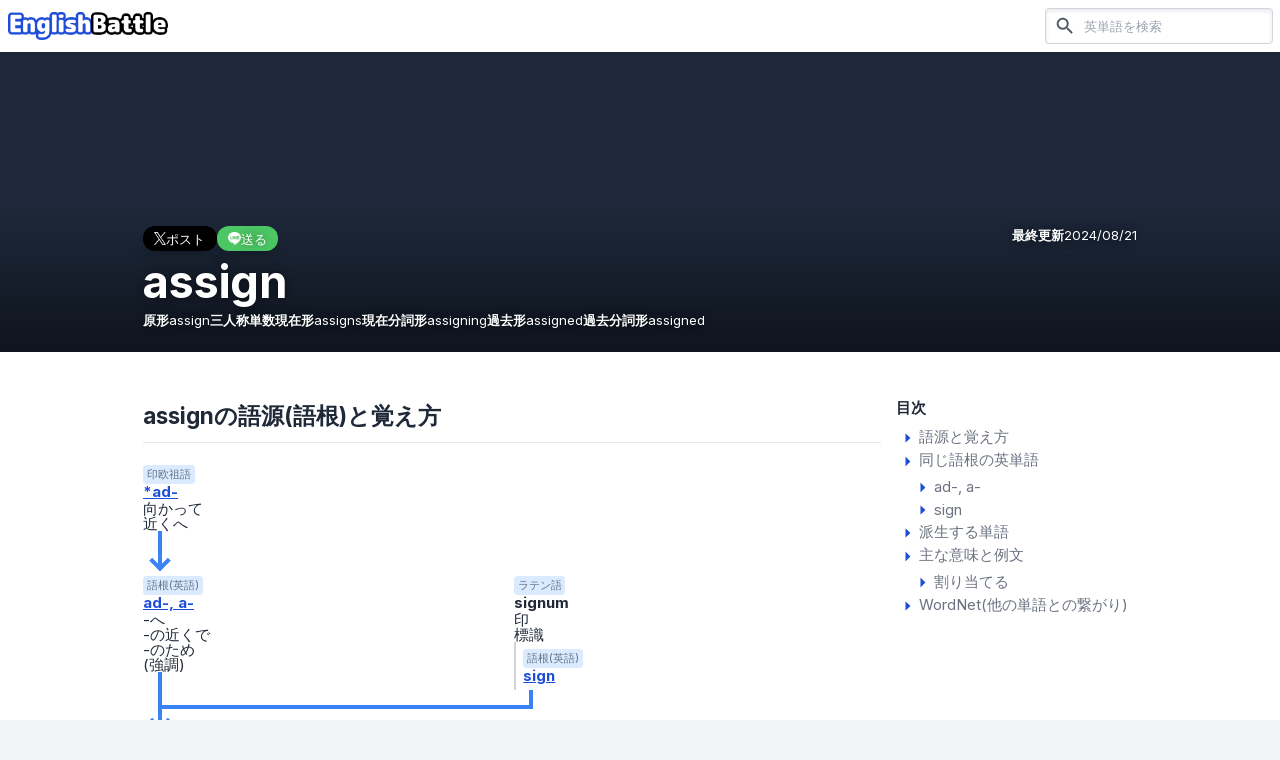

--- FILE ---
content_type: text/html; charset=utf-8
request_url: https://english-battle.com/word/assign
body_size: 15665
content:
<!DOCTYPE html><html class="scroll-pt-16"><head><meta charSet="utf-8"/><meta name="viewport" content="width=device-width"/><meta name="twitter:card" content="summary_large_image"/><meta name="twitter:site" content="@english__battle"/><meta name="twitter:creator" content="@english__battle"/><meta property="fb:app_id" content="426164765862879"/><meta property="og:type" content="website"/><meta property="og:locale" content="ja_JP"/><meta property="og:site_name" content="EnglishBattle"/><link rel="icon" href="https://english-battle.com/favicon.ico"/><link rel="apple-touch-icon" href="https://english-battle.com/images/common/logo_harf_blue_square_1024.png?n=2"/><link rel="preload" href="/images/common/logo_harf_blue_256.png" as="image" fetchpriority="high"/><title>assign  語源 覚え方 意味 | EnglishBattle</title><meta name="robots" content="index,follow"/><meta name="description" content="assign は「割り当てる」の意味を持つ英単語です。"/><meta property="og:title" content="assign  語源 覚え方 意味 | EnglishBattle"/><meta property="og:description" content="assign は「割り当てる」の意味を持つ英単語です。"/><meta property="og:url" content="https://english-battle.com/word/assign"/><meta property="og:image" content="https://s3.english-battle.com/images/assign_20240711212429110_5.webp"/><link rel="preload" href="https://s3.english-battle.com/images/assign_20240711212429110_5.webp" as="image" fetchpriority="high"/><meta name="next-head-count" content="20"/><script async="" src="https://pagead2.googlesyndication.com/pagead/js/adsbygoogle.js?client=ca-pub-8528826434135604" crossorigin="anonymous"></script><link rel="apple-touch-icon" href="/icon.png"/><link rel="preload" href="/_next/static/media/e4af272ccee01ff0-s.p.woff2" as="font" type="font/woff2" crossorigin="anonymous" data-next-font="size-adjust"/><link rel="preload" href="/_next/static/css/04c0c663d1625b5b.css" as="style"/><link rel="stylesheet" href="/_next/static/css/04c0c663d1625b5b.css" data-n-g=""/><noscript data-n-css=""></noscript><script defer="" nomodule="" src="/_next/static/chunks/polyfills-42372ed130431b0a.js"></script><script src="/_next/static/chunks/webpack-9089be00576d80c1.js" defer=""></script><script src="/_next/static/chunks/framework-49c6cecf1f6d5795.js" defer=""></script><script src="/_next/static/chunks/main-53751762b9cce55a.js" defer=""></script><script src="/_next/static/chunks/pages/_app-2e40ac60912d2f58.js" defer=""></script><script src="/_next/static/chunks/fec483df-61f42eb9b27bd370.js" defer=""></script><script src="/_next/static/chunks/63-071348b73b9c6dd3.js" defer=""></script><script src="/_next/static/chunks/779-4d2a6073c85002db.js" defer=""></script><script src="/_next/static/chunks/273-bf20a2cb2e812673.js" defer=""></script><script src="/_next/static/chunks/971-977272b8c35f99dc.js" defer=""></script><script src="/_next/static/chunks/565-1073657e3d4369ff.js" defer=""></script><script src="/_next/static/chunks/555-fb429e5f3993c1bd.js" defer=""></script><script src="/_next/static/chunks/50-af3916213ba848ea.js" defer=""></script><script src="/_next/static/chunks/pages/word/%5Bspelling%5D-1904ec4315a7af17.js" defer=""></script><script src="/_next/static/31-jkcnQBh_xClRfsPOBg/_buildManifest.js" defer=""></script><script src="/_next/static/31-jkcnQBh_xClRfsPOBg/_ssgManifest.js" defer=""></script></head><body class=" bg-gray-100  "><div id="__next"><div class="__className_e8ce0c  box-border text-base text-text break-words h-[calc(100dvh)] "><div class="relative min-h-full flex flex-col"><header class=" sticky top-0 z-50 left-0 w-full py-2 px-2 bg-white  flex flex-row items-center justify-start  select-none shadow"><div class=" mr-auto "><a class="   " href="/"><img alt="EnglishBattle" fetchpriority="high" width="160" height="32" decoding="async" data-nimg="1" style="color:transparent" src="/images/common/logo_harf_blue_256.png"/></a></div><div></div><div class="hidden md:flex flex-row bg-white ml-4 hidden"><form class=" " action="/search" method="get"><div class="shadow-inner shadow-gray-200  border border-gray-300 rounded overflow-hidden flex-grow  flex items-center"><button class="px-2" aria-label="検索"><style data-emotion="css vubbuv">.css-vubbuv{-webkit-user-select:none;-moz-user-select:none;-ms-user-select:none;user-select:none;width:1em;height:1em;display:inline-block;fill:currentColor;-webkit-flex-shrink:0;-ms-flex-negative:0;flex-shrink:0;-webkit-transition:fill 200ms cubic-bezier(0.4, 0, 0.2, 1) 0ms;transition:fill 200ms cubic-bezier(0.4, 0, 0.2, 1) 0ms;font-size:1.5rem;}</style><svg class="MuiSvgIcon-root MuiSvgIcon-fontSizeMedium text-gray-600 css-vubbuv" focusable="false" aria-hidden="true" viewBox="0 0 24 24" data-testid="SearchIcon"><path d="M15.5 14h-.79l-.28-.27C15.41 12.59 16 11.11 16 9.5 16 5.91 13.09 3 9.5 3S3 5.91 3 9.5 5.91 16 9.5 16c1.61 0 3.09-.59 4.23-1.57l.27.28v.79l5 4.99L20.49 19l-4.99-5zm-6 0C7.01 14 5 11.99 5 9.5S7.01 5 9.5 5 14 7.01 14 9.5 11.99 14 9.5 14z"></path></svg></button><input name="q" required="" placeholder="英単語を検索" class="flex-grow bg-transparent text-sm py-2.5  h-full  appearance-none  outline-none focus:ring-0 box-content "/></div></form></div><div class="md:hidden p-2 ml-2 cursor-pointer"><style data-emotion="css vubbuv">.css-vubbuv{-webkit-user-select:none;-moz-user-select:none;-ms-user-select:none;user-select:none;width:1em;height:1em;display:inline-block;fill:currentColor;-webkit-flex-shrink:0;-ms-flex-negative:0;flex-shrink:0;-webkit-transition:fill 200ms cubic-bezier(0.4, 0, 0.2, 1) 0ms;transition:fill 200ms cubic-bezier(0.4, 0, 0.2, 1) 0ms;font-size:1.5rem;}</style><svg class="MuiSvgIcon-root MuiSvgIcon-fontSizeMedium  text-gray-800 css-vubbuv" focusable="false" aria-hidden="true" viewBox="0 0 24 24" data-testid="SearchIcon"><path d="M15.5 14h-.79l-.28-.27C15.41 12.59 16 11.11 16 9.5 16 5.91 13.09 3 9.5 3S3 5.91 3 9.5 5.91 16 9.5 16c1.61 0 3.09-.59 4.23-1.57l.27.28v.79l5 4.99L20.49 19l-4.99-5zm-6 0C7.01 14 5 11.99 5 9.5S7.01 5 9.5 5 14 7.01 14 9.5 11.99 14 9.5 14z"></path></svg></div><div class="absolute left-0 top-0 bottom-0 right-0 z-50 flex flex-row w-full bg-white hidden"><form class="py-2 pl-4 flex-grow flex flex-row " action="/search" method="get"><div class="border border-gray-300 rounded overflow-hidden flex-grow  flex items-center"><button class="px-2" aria-label="検索"><style data-emotion="css vubbuv">.css-vubbuv{-webkit-user-select:none;-moz-user-select:none;-ms-user-select:none;user-select:none;width:1em;height:1em;display:inline-block;fill:currentColor;-webkit-flex-shrink:0;-ms-flex-negative:0;flex-shrink:0;-webkit-transition:fill 200ms cubic-bezier(0.4, 0, 0.2, 1) 0ms;transition:fill 200ms cubic-bezier(0.4, 0, 0.2, 1) 0ms;font-size:1.5rem;}</style><svg class="MuiSvgIcon-root MuiSvgIcon-fontSizeMedium text-gray-600 css-vubbuv" focusable="false" aria-hidden="true" viewBox="0 0 24 24" data-testid="SearchIcon"><path d="M15.5 14h-.79l-.28-.27C15.41 12.59 16 11.11 16 9.5 16 5.91 13.09 3 9.5 3S3 5.91 3 9.5 5.91 16 9.5 16c1.61 0 3.09-.59 4.23-1.57l.27.28v.79l5 4.99L20.49 19l-4.99-5zm-6 0C7.01 14 5 11.99 5 9.5S7.01 5 9.5 5 14 7.01 14 9.5 11.99 14 9.5 14z"></path></svg></button><input name="q" required="" placeholder="英単語を検索" class="flex-grow  text-sm  h-full  appearance-none  outline-none focus:ring-0 box-content "/></div><div class="  rounded-r-lg px-4 flex  items-center cursor-pointer"><style data-emotion="css vubbuv">.css-vubbuv{-webkit-user-select:none;-moz-user-select:none;-ms-user-select:none;user-select:none;width:1em;height:1em;display:inline-block;fill:currentColor;-webkit-flex-shrink:0;-ms-flex-negative:0;flex-shrink:0;-webkit-transition:fill 200ms cubic-bezier(0.4, 0, 0.2, 1) 0ms;transition:fill 200ms cubic-bezier(0.4, 0, 0.2, 1) 0ms;font-size:1.5rem;}</style><svg class="MuiSvgIcon-root MuiSvgIcon-fontSizeMedium h-5 css-vubbuv" focusable="false" aria-hidden="true" viewBox="0 0 24 24" data-testid="CloseIcon"><path d="M19 6.41 17.59 5 12 10.59 6.41 5 5 6.41 10.59 12 5 17.59 6.41 19 12 13.41 17.59 19 19 17.59 13.41 12z"></path></svg></div></form></div></header><div class="flex flex-col flex-grow "><article><ul class="space-y-8 "><li class="" id="word-7807"><div class="relative w-full   bg-slate-800 max-h-[200px] lg:max-h-[300px]  h-screen "><div class="absolute left-0 bottom-0 right-0 h-1/2  bg-black-to-transparent  z-20"></div><div class="absolute z-10 inset-0"><img alt="assign" fetchpriority="high" decoding="async" data-nimg="fill" class="object-cover w-full h-full" style="position:absolute;height:100%;width:100%;left:0;top:0;right:0;bottom:0;object-fit:contain;color:transparent" src="https://s3.english-battle.com/images/assign_20240711212429110_5.webp"/></div><div class="w-full flex   absolute z-30 bottom-0  left-0  "><div class="pt-4 pb-4  px-4 lg:pt-6 lg:pb-6  lg:max-w-screen-lg lg:mx-auto w-full   text-white text-shadow-lg "><div class="flex  w-full"><ul class="flex gap-x-2  items-center "><li><a class="bg-x shadow-lg rounded-full py-1 px-2 lg:px-3 leading-none flex gap-x-1  items-center justify-center" target="_blank" rel="noreferrer" href="https://x.com/intent/tweet?text=assign%20%20%20%E8%AA%9E%E6%BA%90%20%E8%A6%9A%E3%81%88%E6%96%B9%20%E6%84%8F%E5%91%B3%20%7C%20EnglishBattle%20https%3A%2F%2Fenglish-battle.com%2Fword%2Fassign"><img alt="" loading="lazy" width="12" height="12" decoding="async" data-nimg="1" style="color:transparent" src="/images/page/x_white.png"/><p class="text-white text-xs lg:text-sm">ポスト</p></a></li><li><a class="bg-line shadow-lg rounded-full py-1 px-2 lg:px-3 leading-none flex gap-x-1  items-center justify-center" target="_blank" rel="noreferrer" href="https://line.me/R/msg/text/?assign%20%20%20%E8%AA%9E%E6%BA%90%20%E8%A6%9A%E3%81%88%E6%96%B9%20%E6%84%8F%E5%91%B3%20%7C%20EnglishBattle%20https%3A%2F%2Fenglish-battle.com%2Fword%2Fassign"><img alt="" loading="lazy" width="13" height="12" decoding="async" data-nimg="1" style="color:transparent" src="/images/page/line_white.png"/><p class="text-white text-xs lg:text-sm">送る</p></a></li></ul><div class="  ml-auto text-sm  flex flex-row gap-x-1"><span class="font-bold">最終更新</span><span class="">2024/08/21</span></div></div><h1 class="mt-2 text-5xl  font-bold break-all ">assign</h1><ul class="mt-2 text-sm  flex flex-row gap-x-3 gap-y-1 flex-wrap "><li class="flex flex-row gap-x-1 items-center "><span class="font-bold">原形</span><span>assign</span></li><li class="flex flex-row gap-x-1 items-center "><span class="font-bold">三人称単数現在形</span><span>assigns</span></li><li class="flex flex-row gap-x-1 items-center "><span class="font-bold">現在分詞形</span><span>assigning</span></li><li class="flex flex-row gap-x-1 items-center "><span class="font-bold">過去形</span><span>assigned</span></li><li class="flex flex-row gap-x-1 items-center "><span class="font-bold">過去分詞形</span><span>assigned</span></li></ul></div></div></div><div class="lg:bg-white lg:shadow lg:pt-4 lg:pb-12  "><div class="lg:max-w-screen-lg lg:w-full lg:mx-auto lg:flex lg:flex-row-reverse "><div class=" mx-4 lg:mx-0 lg:w-[256px] lg:pt-6 lg:flex-grow "><div class="bg-white mt-4 lg:mt-0 shadow lg:shadow-none py-2 "><div class=" px-4 lg:px-0  "><p class="font-bold ">目次</p><ul class="flex flex-col gap-y-2 mt-2 text-gray-500 "><li class="gap-x-1 items-start"><a href="/word/assign#etymology-7807"><style data-emotion="css vubbuv">.css-vubbuv{-webkit-user-select:none;-moz-user-select:none;-ms-user-select:none;user-select:none;width:1em;height:1em;display:inline-block;fill:currentColor;-webkit-flex-shrink:0;-ms-flex-negative:0;flex-shrink:0;-webkit-transition:fill 200ms cubic-bezier(0.4, 0, 0.2, 1) 0ms;transition:fill 200ms cubic-bezier(0.4, 0, 0.2, 1) 0ms;font-size:1.5rem;}</style><svg class="MuiSvgIcon-root MuiSvgIcon-fontSizeMedium text-link  css-vubbuv" focusable="false" aria-hidden="true" viewBox="0 0 24 24" data-testid="ArrowRightIcon"><path d="m10 17 5-5-5-5v10z"></path></svg><span>語源と覚え方</span></a></li><li class="gap-x-1 items-start"><a href="/word/assign#roots-7807"><style data-emotion="css vubbuv">.css-vubbuv{-webkit-user-select:none;-moz-user-select:none;-ms-user-select:none;user-select:none;width:1em;height:1em;display:inline-block;fill:currentColor;-webkit-flex-shrink:0;-ms-flex-negative:0;flex-shrink:0;-webkit-transition:fill 200ms cubic-bezier(0.4, 0, 0.2, 1) 0ms;transition:fill 200ms cubic-bezier(0.4, 0, 0.2, 1) 0ms;font-size:1.5rem;}</style><svg class="MuiSvgIcon-root MuiSvgIcon-fontSizeMedium text-link  css-vubbuv" focusable="false" aria-hidden="true" viewBox="0 0 24 24" data-testid="ArrowRightIcon"><path d="m10 17 5-5-5-5v10z"></path></svg><span>同じ語根の英単語</span></a><div class="ml-4"><ul class="mt-1 flex flex-col gap-y-1"><li class="  "><a class="flex flex-row  " href="/word/assign#root-295"><style data-emotion="css vubbuv">.css-vubbuv{-webkit-user-select:none;-moz-user-select:none;-ms-user-select:none;user-select:none;width:1em;height:1em;display:inline-block;fill:currentColor;-webkit-flex-shrink:0;-ms-flex-negative:0;flex-shrink:0;-webkit-transition:fill 200ms cubic-bezier(0.4, 0, 0.2, 1) 0ms;transition:fill 200ms cubic-bezier(0.4, 0, 0.2, 1) 0ms;font-size:1.5rem;}</style><svg class="MuiSvgIcon-root MuiSvgIcon-fontSizeMedium text-link  css-vubbuv" focusable="false" aria-hidden="true" viewBox="0 0 24 24" data-testid="ArrowRightIcon"><path d="m10 17 5-5-5-5v10z"></path></svg><p class=" ">ad-, a-</p></a></li><li class="  "><a class="flex flex-row  " href="/word/assign#root-153228"><style data-emotion="css vubbuv">.css-vubbuv{-webkit-user-select:none;-moz-user-select:none;-ms-user-select:none;user-select:none;width:1em;height:1em;display:inline-block;fill:currentColor;-webkit-flex-shrink:0;-ms-flex-negative:0;flex-shrink:0;-webkit-transition:fill 200ms cubic-bezier(0.4, 0, 0.2, 1) 0ms;transition:fill 200ms cubic-bezier(0.4, 0, 0.2, 1) 0ms;font-size:1.5rem;}</style><svg class="MuiSvgIcon-root MuiSvgIcon-fontSizeMedium text-link  css-vubbuv" focusable="false" aria-hidden="true" viewBox="0 0 24 24" data-testid="ArrowRightIcon"><path d="m10 17 5-5-5-5v10z"></path></svg><p class=""><span class="inline separated-comma ">sign</span></p></a></li></ul></div></li><li class="gap-x-1 items-start"><a href="/word/assign#variation-7807"><style data-emotion="css vubbuv">.css-vubbuv{-webkit-user-select:none;-moz-user-select:none;-ms-user-select:none;user-select:none;width:1em;height:1em;display:inline-block;fill:currentColor;-webkit-flex-shrink:0;-ms-flex-negative:0;flex-shrink:0;-webkit-transition:fill 200ms cubic-bezier(0.4, 0, 0.2, 1) 0ms;transition:fill 200ms cubic-bezier(0.4, 0, 0.2, 1) 0ms;font-size:1.5rem;}</style><svg class="MuiSvgIcon-root MuiSvgIcon-fontSizeMedium text-link  css-vubbuv" focusable="false" aria-hidden="true" viewBox="0 0 24 24" data-testid="ArrowRightIcon"><path d="m10 17 5-5-5-5v10z"></path></svg><span>派生する単語</span></a></li><li class="gap-x-1 items-start"><a href="/word/assign#meanings-7807"><style data-emotion="css vubbuv">.css-vubbuv{-webkit-user-select:none;-moz-user-select:none;-ms-user-select:none;user-select:none;width:1em;height:1em;display:inline-block;fill:currentColor;-webkit-flex-shrink:0;-ms-flex-negative:0;flex-shrink:0;-webkit-transition:fill 200ms cubic-bezier(0.4, 0, 0.2, 1) 0ms;transition:fill 200ms cubic-bezier(0.4, 0, 0.2, 1) 0ms;font-size:1.5rem;}</style><svg class="MuiSvgIcon-root MuiSvgIcon-fontSizeMedium text-link  css-vubbuv" focusable="false" aria-hidden="true" viewBox="0 0 24 24" data-testid="ArrowRightIcon"><path d="m10 17 5-5-5-5v10z"></path></svg><span>主な意味と例文</span></a><div class="ml-4"><ul class="mt-1 flex flex-col gap-y-1"><li><a class="flex flex-row  " href="/word/assign#meaning-544752"><style data-emotion="css vubbuv">.css-vubbuv{-webkit-user-select:none;-moz-user-select:none;-ms-user-select:none;user-select:none;width:1em;height:1em;display:inline-block;fill:currentColor;-webkit-flex-shrink:0;-ms-flex-negative:0;flex-shrink:0;-webkit-transition:fill 200ms cubic-bezier(0.4, 0, 0.2, 1) 0ms;transition:fill 200ms cubic-bezier(0.4, 0, 0.2, 1) 0ms;font-size:1.5rem;}</style><svg class="MuiSvgIcon-root MuiSvgIcon-fontSizeMedium text-link  css-vubbuv" focusable="false" aria-hidden="true" viewBox="0 0 24 24" data-testid="ArrowRightIcon"><path d="m10 17 5-5-5-5v10z"></path></svg><span>割り当てる</span></a></li></ul></div></li><li class="gap-x-1 items-start"><a href="/word/assign#wordnet-7807"><style data-emotion="css vubbuv">.css-vubbuv{-webkit-user-select:none;-moz-user-select:none;-ms-user-select:none;user-select:none;width:1em;height:1em;display:inline-block;fill:currentColor;-webkit-flex-shrink:0;-ms-flex-negative:0;flex-shrink:0;-webkit-transition:fill 200ms cubic-bezier(0.4, 0, 0.2, 1) 0ms;transition:fill 200ms cubic-bezier(0.4, 0, 0.2, 1) 0ms;font-size:1.5rem;}</style><svg class="MuiSvgIcon-root MuiSvgIcon-fontSizeMedium text-link  css-vubbuv" focusable="false" aria-hidden="true" viewBox="0 0 24 24" data-testid="ArrowRightIcon"><path d="m10 17 5-5-5-5v10z"></path></svg><span>WordNet(他の単語との繋がり)</span></a></li></ul></div></div></div><div class="lg:max-w-screen-md w-full  lg:mr-auto"><div class="" id="etymology-7807"><div class="bg-white mt-3 lg:mt-6   lg:pb-2 shadow lg:shadow-none  "><div class="border-slate-200 border-b px-4 py-3 lg:px-0 lg:mx-4  "><h1 class=" font-bold      lg:text-2xl  ">assignの語源(語根)と覚え方</h1><p class="text-gray-500"></p></div><div class="mt-4 overflow-auto flex  "><div class=" box-content px-4  pb-4 w-full "><div class=" grid gap-x-1   grid-cols-2"><div class="flex flex-col  col-span-1 col-start-1"><div class=" flex flex-col gap-y-0.5 pt-2  leading-none  "><p class="text-xs text-slate-500 py-0.5 px-1  bg-blue-100 rounded whitespace-nowrap w-min">印欧祖語</p><a class="font-bold text-link underline" href="/root/152948">*ad-</a><ul class="mt-0.5 flex flex-col gap-y-0.5 "><li class="">向かって</li><li class="">近くへ</li></ul></div><div class="ml-4 h-4 flex-grow border-l-4 border-blue-500   z-0 "></div><div class="relative ml-4 "><div class="h-6 border-l-4 border-blue-500  z-1 "></div><div class="absolute left-1 -bottom-1  h-4 border-l-4 border-blue-500 rotate-45  z-0"></div><div class="absolute -left-1 -bottom-1  h-4 border-l-4 border-blue-500 -rotate-45   z-0"></div></div></div><div class="flex flex-col  col-span-1 col-start-1"><div class=" flex flex-col gap-y-0.5 pt-2  leading-none  "><p class="text-xs text-slate-500 py-0.5 px-1  bg-blue-100 rounded whitespace-nowrap w-min">語根(英語)</p><a class="font-bold text-link underline" href="/root/295">ad-, a-</a><ul class="mt-0.5 flex flex-col gap-y-0.5 "><li class="">-へ</li><li class="">-の近くで</li><li class="">-のため</li><li class="">(強調)</li></ul></div><div class="ml-4 h-4 flex-grow border-l-4 border-blue-500   z-0 "></div><div class="relative "><div class="absolute left-4 w-[calc(100%+4px+0.25rem)]  border-b-4  border-blue-500 z-0"></div></div><div class="relative ml-4 "><div class="h-6 border-l-4 border-blue-500  z-1 "></div><div class="absolute left-1 -bottom-1  h-4 border-l-4 border-blue-500 rotate-45  z-0"></div><div class="absolute -left-1 -bottom-1  h-4 border-l-4 border-blue-500 -rotate-45   z-0"></div></div></div><div class="flex flex-col  col-span-1 col-start-2"><div class=" flex flex-col gap-y-0.5 pt-2  leading-none  "><p class="text-xs text-slate-500 py-0.5 px-1  bg-blue-100 rounded whitespace-nowrap w-min">ラテン語</p><span class="font-bold ">signum</span><ul class="mt-0.5 flex flex-col gap-y-0.5 "><li class="">印</li><li class="">標識</li></ul><div class="border-l-2 border-gray-300 pl-2  py-2 max-w-xs  "><p class="text-xs text-slate-500 py-0.5 px-1  bg-blue-100 rounded whitespace-nowrap w-min">語根(英語)</p><a class="mt-1 font-bold text-link underline" href="/root/153228"><ul class=""><li class="inline separated-comma font-bold">sign</li></ul></a></div></div><div class="ml-4 h-4 flex-grow border-l-4 border-blue-500   z-0 "></div><div class="relative ml-4 "><div class="h-6"></div></div></div><div class="flex flex-col  col-span-2 col-start-1"><ul><li class=""><p class="mt-1 mb-0.5">署名する、印を付ける</p><div class="relative ml-4 "><div class="h-6 border-l-4 border-blue-500  "></div><div class="absolute left-1 -bottom-0.5  h-4 border-l-4 border-blue-500 rotate-45"></div><div class="absolute -left-1 -bottom-0.5  h-4 border-l-4 border-blue-500 -rotate-45"></div></div></li></ul><div class=" flex flex-col gap-y-0.5 pt-2  leading-none  "><p class="text-xs text-slate-500 py-0.5 px-1  bg-blue-100 rounded whitespace-nowrap w-min">英語</p><span class="font-bold ">assign</span><div class="mt-0.5 text-green-700"><p class="text-xs">コアイメージ</p><p class="font-bold">物事に特定の役割や責任を付与する</p></div><ul class="flex flex-col  list-inside list-disc "><li class="flex flex-row   "><div class="flex flex-row   "><div class="bg-blue-500 h-[19.2px] shrink-0 w-[4px] ml-4 relative"></div><div class="bg-blue-500 h-[4px] shrink-0 w-4 relative mt-4"><div class="absolute right-0 bottom-[-0.7px]  h-3 w-[4px] bg-blue-500 -rotate-45"></div><div class="absolute right-0 top-[-0.7px]   h-3 w-[4px] bg-blue-500 rotate-45"></div></div></div><ul class="flex flex-row flex-wrap gap-x-1 pt-2  gap-y-2 ml-2 pb-1 items-center"><li class="flex flex-row  gap-x-1  items-center"><div class=" py-0.5 text-xs bg-slate-200 rounded px-2 font-bold text-gray-700 flex-grow-0  "><span class="inline  separated-comma">1</span><span class="ml-1 pl-1 border-l border-slate-400">動詞</span></div><span class="font-bold ">割り当てる</span></li></ul></li></ul></div></div></div></div></div><div class=" px-4 pb-4 "><div class="w-full   py-4 px-4 lg:px-6 bg-gray-50 border border-gray-100 text-gray-500"><p><a class="text-link underline" target="_blank" rel="noreferrer" href="https://x.com/english__battle">EnglishBattle公式X </a>で更新情報を発信しています。</p></div></div></div></div><div class="" id="roots-7807"><div class="bg-white mt-3 lg:mt-6   lg:pb-2 shadow lg:shadow-none  "><div class="border-slate-200 border-b px-4 py-3 lg:px-0 lg:mx-4  "><h1 class=" font-bold      lg:text-2xl  ">assignと同じ語根の英単語</h1><p class="text-gray-500"></p></div><ul class="flex flex-col gap-y-12 pt-2 pb-6 lg:py-3"><li class="" id="root-295"><div class=" py-2 bg-white px-4"><div class="flex flex-row flex-wrap gap-2 items-end mt-1"><p class=" font-bold">語根(英語)<!-- --> <!-- -->ad-, a-</p><ul class=" "><li class="inline separated-comma">-へ</li><li class="inline separated-comma">-の近くで</li><li class="inline separated-comma">-のため</li><li class="inline separated-comma">(強調)</li></ul></div></div><ul class="flex flex-col mt-1 mx-4   rounded-xl overflow-hidden  bg-slate-50 border border-slate-200    "><li class="border-t first:border-none border-slate-200"><a class="px-4 lg:px-6 flex flex-col py-4 gap-y-1   " href="/word/abandon"><div class="flex flex-row flex-wrap gap-x-2"><p class="font-bold text-link">abandon</p><p class=" ">放棄する, 計画を断念する, 見捨てる</p></div></a></li><li class="border-t first:border-none border-slate-200"><a class="px-4 lg:px-6 flex flex-col py-4 gap-y-1   " href="/word/abandoned"><div class="flex flex-row flex-wrap gap-x-2"><p class="font-bold text-link">abandoned</p><p class=" ">見捨てられた</p></div></a></li><li class="border-t first:border-none border-slate-200"><a class="px-4 lg:px-6 flex flex-col py-4 gap-y-1   " href="/word/abet"><div class="flex flex-row flex-wrap gap-x-2"><p class="font-bold text-link">abet</p><p class=" ">そそのかす</p></div></a></li><li class="border-t first:border-none border-slate-200"><a class="px-4 lg:px-6 flex flex-col py-4 gap-y-1   " href="/word/abide"><div class="flex flex-row flex-wrap gap-x-2"><p class="font-bold text-link">abide</p><p class=" ">遵守する</p></div></a></li><li class="border-t first:border-none border-slate-200"><a class="px-4 lg:px-6 flex flex-col py-4 gap-y-1   " href="/word/about"><div class="flex flex-row flex-wrap gap-x-2"><p class="font-bold text-link">about</p><p class=" ">〜について, 約</p></div></a></li><li class=""><a class=" border-t border-slate-200 bg-slate-100 py-2 cursor-pointer flex flex-row gap-x-2 items-center justify-center hover:bg-slate-200 duration-300 " href="/root/295"><p class="text-center text-gray-500 ">もっと見る</p></a></li></ul></li><li class="" id="root-153228"><div class=" py-2 bg-white px-4"><div class="flex flex-row flex-wrap gap-2 items-end mt-1"><p class=""><span class="mr-1 font-bold">語根</span><span class="inline separated-comma font-bold">sign</span></p><ul class=" "><li class="inline separated-comma">印</li><li class="inline separated-comma">標識</li></ul></div></div><ul class="flex flex-col mt-1 mx-4   rounded-xl overflow-hidden  bg-slate-50 border border-slate-200    "><li class="border-t first:border-none border-slate-200"><a class="px-4 lg:px-6 flex flex-col py-4 gap-y-1   " href="/word/assign"><div class="flex flex-row flex-wrap gap-x-2"><p class="font-bold text-link">assign</p><p class=" ">割り当てる</p></div></a></li><li class="border-t first:border-none border-slate-200"><a class="px-4 lg:px-6 flex flex-col py-4 gap-y-1   " href="/word/assignment"><div class="flex flex-row flex-wrap gap-x-2"><p class="font-bold text-link">assignment</p><p class=" ">課題, 課題, 任務</p></div></a></li><li class="border-t first:border-none border-slate-200"><a class="px-4 lg:px-6 flex flex-col py-4 gap-y-1   " href="/word/design"><div class="flex flex-row flex-wrap gap-x-2"><p class="font-bold text-link">design</p><p class=" ">デザイン, 設計する, 目的, 考案する</p></div></a></li><li class="border-t first:border-none border-slate-200"><a class="px-4 lg:px-6 flex flex-col py-4 gap-y-1   " href="/word/designate"><div class="flex flex-row flex-wrap gap-x-2"><p class="font-bold text-link">designate</p><p class=" ">任命する, 示す</p></div></a></li><li class="border-t first:border-none border-slate-200"><a class="px-4 lg:px-6 flex flex-col py-4 gap-y-1   " href="/word/designation"><div class="flex flex-row flex-wrap gap-x-2"><p class="font-bold text-link">designation</p><p class=" ">指名</p></div></a></li><li class=""><a class=" border-t border-slate-200 bg-slate-100 py-2 cursor-pointer flex flex-row gap-x-2 items-center justify-center hover:bg-slate-200 duration-300 " href="/root/153228"><p class="text-center text-gray-500 ">もっと見る</p></a></li></ul></li></ul></div></div><div class="" id="variation-7807"><div class="bg-white mt-3 lg:mt-6   lg:pb-2 shadow lg:shadow-none  "><div class="border-slate-200 border-b px-4 py-3 lg:px-0 lg:mx-4  "><h1 class=" font-bold      lg:text-2xl  ">assignから派生する単語</h1><p class="text-gray-500"></p></div><div class="py-3 px-4 "><ul class="flex flex-col gap-y-2"><li class="flex flex-col gap-y-1 "><a class="py-4 px-4 lg:px-6  border border-slate-200 shadow-sm rounded-xl " href="/word/assignment"><div class="flex flex-row flex-wrap gap-x-2"><span class="font-bold text-link ">assignment</span><span class=" ">課題, 課題, 任務</span></div></a></li><li class="flex flex-col gap-y-1 "><a class="py-4 px-4 lg:px-6  border border-slate-200 shadow-sm rounded-xl " href="/word/reassign"><div class="flex flex-row flex-wrap gap-x-2"><span class="font-bold text-link ">reassign</span><span class=" ">再割り当てる</span></div></a></li><li class="flex flex-col gap-y-1 "><a class="py-4 px-4 lg:px-6  border border-slate-200 shadow-sm rounded-xl " href="/word/reassignment"><div class="flex flex-row flex-wrap gap-x-2"><span class="font-bold text-link ">reassignment</span><span class=" ">再配属</span></div></a></li></ul></div></div></div><div class="" id="meanings-7807"><div class="bg-white mt-3 lg:mt-6   lg:pb-2 shadow lg:shadow-none  "><div class="border-slate-200 border-b px-4 py-3 lg:px-0 lg:mx-4  "><h1 class=" font-bold      lg:text-2xl  ">assignの主な意味と例文</h1><p class="text-gray-500"></p></div><ul class=""><li id="meaning-544752" class=""><div class="pt-4 pb-3 mx-4  border-slate-200 lg:border-none lg:py-2 "><div class="lg:px-6 lg:pt-4 lg:pb-2 lg:border lg:border-slate-200"><div class=" flex flex-row items-center  pb-1  "><div class="py-1 bg-slate-200 rounded px-3 font-bold text-gray-700"><span class="inline separated-comma">1</span><span class="ml-2 pl-2 border-l border-slate-400">動詞</span></div></div><table class="  w-full "><tbody><tr class=""><th class=" font-normal text-sm lg:text-base text-gray-500 py-2 w-1 whitespace-nowrap  align-top "><span>意味</span></th><td class=" py-2 pl-4 lg:pl-6 align-top  "><div><ul><li class="flex flex-row items-end space-x-1 leading-none mb-1 text-green-700"><div class=""><p class="text-xs">コアイメージ</p><p class="">物事に特定の役割や責任を付与する</p></div><span class="">→</span></li></ul><ul class=" text-lg"><li class="inline separated-comma  font-bold">割り当てる</li><li class="inline separated-comma ">任命する</li><li class="inline separated-comma ">配分する</li></ul><p class=" text-sm">allocate or distribute tasks or resources</p></div></td></tr><tr class=""><th class=" font-normal text-sm lg:text-base text-gray-500 py-2 w-1 whitespace-nowrap  align-top "><span>例文</span></th><td class=" py-2 pl-4 lg:pl-6 align-top  "><ul class="flex flex-col gap-2 "><li class="bg-gray-50 border border-gray-100  py-4 px-4 flex flex-col gap-1"><div class=""><p class="font-semibold ">The teacher assigns homework every Monday.</p><p class="">先生は毎週月曜日に宿題を出します。</p></div></li><li class="bg-gray-50 border border-gray-100  py-4 px-4 flex flex-col gap-1"><div class=""><p class="font-semibold ">He was assigned to a new project at work.</p><p class="">彼は職場で新しいプロジェクトに任命されました。</p></div></li></ul></td></tr></tbody></table></div></div></li></ul></div></div><div class="" id="wordnet-7807"><div class="bg-white mt-3 lg:mt-6   lg:pb-2 shadow lg:shadow-none  "><div class="border-slate-200 border-b px-4 py-3 lg:px-0 lg:mx-4  "><h1 class=" font-bold      lg:text-2xl  ">assignのWordNet</h1><p class="text-gray-500"></p></div><ul class=""><li id="sense-150138" class=""><div class="pt-4 pb-3 mx-4  border-slate-200 lg:border-none lg:py-2 "><div class="lg:px-6 lg:pt-4 lg:pb-2 lg:border lg:border-slate-200"><div class=" flex flex-row items-center  pb-1  "><div class="py-1 bg-slate-200 rounded px-3 font-bold text-gray-700"><span class="inline separated-comma">1</span><span class="ml-2 pl-2 border-l border-slate-400">動詞</span></div></div><table class="  w-full "><tbody><tr class=""><th class=" font-normal text-sm lg:text-base text-gray-500 py-2 w-1 whitespace-nowrap  align-top "><span>意味</span></th><td class=" py-2 pl-4 lg:pl-6 align-top  "><div><p class="font-bold text-lg">割り当てる</p><div class="mt-1 pl-4 border-l-2 border-slate-300  py-1"><p class="text-gray-500 text-sm  ">give out</p><p class="text-gray-500 text-sm">配る</p></div></div></td></tr><tr class=""><th class=" font-normal text-sm lg:text-base text-gray-500 py-2 w-1 whitespace-nowrap  align-top "><span>和訳例</span></th><td class=" py-2 pl-4 lg:pl-6 align-top  "><ul class=""><li class="inline separated-comma">割り当てる</li><li class="inline separated-comma">任命する</li><li class="inline separated-comma">配る</li></ul></td></tr><tr class=""><th class=" font-normal text-sm lg:text-base text-gray-500 py-2 w-1 whitespace-nowrap  align-top "><span>同義語</span></th><td class=" py-2 pl-4 lg:pl-6 align-top  "><ul class="flex flex-row flex-wrap gap-x-6"><li class=""><span>assign</span></li><li class=""><a class="inline text-link " href="/word/allot">allot</a></li><li class=""><a class="inline text-link " href="/word/portion">portion</a></li></ul></td></tr><tr class=""><th class=" font-normal text-sm lg:text-base text-gray-500 py-2 w-1 whitespace-nowrap  align-top "><span>例文</span></th><td class=" py-2 pl-4 lg:pl-6 align-top  "><ul class="flex flex-col gap-2 "><li class=" bg-gray-50  py-4 px-4 flex flex-col gap-1 "><p class="font-semibold">We were assigned new uniforms</p><p>私たちは新しい制服を配られた</p></li></ul></td></tr><tr class=""><th class=" font-normal text-sm lg:text-base text-gray-500 py-2 w-1 whitespace-nowrap  align-top "><span>上位語</span><div><div class="text-center"><style data-emotion="css vubbuv">.css-vubbuv{-webkit-user-select:none;-moz-user-select:none;-ms-user-select:none;user-select:none;width:1em;height:1em;display:inline-block;fill:currentColor;-webkit-flex-shrink:0;-ms-flex-negative:0;flex-shrink:0;-webkit-transition:fill 200ms cubic-bezier(0.4, 0, 0.2, 1) 0ms;transition:fill 200ms cubic-bezier(0.4, 0, 0.2, 1) 0ms;font-size:1.5rem;}</style><svg class="MuiSvgIcon-root MuiSvgIcon-fontSizeMedium text-link text-lg cursor-pointer css-vubbuv" focusable="false" aria-hidden="true" viewBox="0 0 24 24" data-testid="HelpOutlineIcon"><path d="M11 18h2v-2h-2v2zm1-16C6.48 2 2 6.48 2 12s4.48 10 10 10 10-4.48 10-10S17.52 2 12 2zm0 18c-4.41 0-8-3.59-8-8s3.59-8 8-8 8 3.59 8 8-3.59 8-8 8zm0-14c-2.21 0-4 1.79-4 4h2c0-1.1.9-2 2-2s2 .9 2 2c0 2-3 1.75-3 5h2c0-2.25 3-2.5 3-5 0-2.21-1.79-4-4-4z"></path></svg></div><style data-emotion="css 1k371a6">@media print{.css-1k371a6{position:absolute!important;}}</style></div></th><td class=" py-2 pl-4 lg:pl-6 align-top  "><ul class="flex flex-col gap-2"><li class=""><div class=" bg-slate-50 py-2 px-4 border border-slate-100"><ul class="flex flex-row flex-wrap gap-x-4"><li class=""><a class="inline text-link" href="/word/administer">administer</a></li><li class=""><a class="inline text-link" href="/word/allot">allot</a></li><li class=""><a class="inline text-link" href="/word/deal">deal</a></li><li class=""><a class="inline text-link" href="/word/deal%20out">deal out</a></li><li class=""><a class="inline text-link" href="/word/dish%20out">dish out</a></li><li class=""><a class="inline text-link" href="/word/dispense">dispense</a></li><li class=""><a class="inline text-link" href="/word/distribute">distribute</a></li><li class=""><a class="inline text-link" href="/word/dole%20out">dole out</a></li><li class=""><a class="inline text-link" href="/word/lot">lot</a></li><li class=""><a class="inline text-link" href="/word/mete%20out">mete out</a></li><li class=""><a class="inline text-link" href="/word/parcel%20out">parcel out</a></li><li class=""><a class="inline text-link" href="/word/shell%20out">shell out</a></li></ul><div class="mt-1 pl-4 border-l-2 border-slate-300  py-1"><div class="text-gray-500 text-sm "><p>administer or bestow, as in small portions</p><p>少量ずつ管理する、または与える</p></div></div></div></li></ul></td></tr><tr class=""><th class=" font-normal text-sm lg:text-base text-gray-500 py-2 w-1 whitespace-nowrap  align-top "><span>下位語</span><div><div class="text-center"><style data-emotion="css vubbuv">.css-vubbuv{-webkit-user-select:none;-moz-user-select:none;-ms-user-select:none;user-select:none;width:1em;height:1em;display:inline-block;fill:currentColor;-webkit-flex-shrink:0;-ms-flex-negative:0;flex-shrink:0;-webkit-transition:fill 200ms cubic-bezier(0.4, 0, 0.2, 1) 0ms;transition:fill 200ms cubic-bezier(0.4, 0, 0.2, 1) 0ms;font-size:1.5rem;}</style><svg class="MuiSvgIcon-root MuiSvgIcon-fontSizeMedium text-link text-lg cursor-pointer css-vubbuv" focusable="false" aria-hidden="true" viewBox="0 0 24 24" data-testid="HelpOutlineIcon"><path d="M11 18h2v-2h-2v2zm1-16C6.48 2 2 6.48 2 12s4.48 10 10 10 10-4.48 10-10S17.52 2 12 2zm0 18c-4.41 0-8-3.59-8-8s3.59-8 8-8 8 3.59 8 8-3.59 8-8 8zm0-14c-2.21 0-4 1.79-4 4h2c0-1.1.9-2 2-2s2 .9 2 2c0 2-3 1.75-3 5h2c0-2.25 3-2.5 3-5 0-2.21-1.79-4-4-4z"></path></svg></div><style data-emotion="css 1k371a6">@media print{.css-1k371a6{position:absolute!important;}}</style></div></th><td class=" py-2 pl-4 lg:pl-6 align-top  "><ul class="flex flex-col gap-2"><li class=""><div class=" bg-slate-50 py-2 px-4 border border-slate-100"><ul class="flex flex-row flex-wrap gap-x-4"><li class=""><a class="inline text-link" href="/word/appropriate">appropriate</a></li><li class=""><a class="inline text-link" href="/word/allow">allow</a></li><li class=""><a class="inline text-link" href="/word/earmark">earmark</a></li><li class=""><a class="inline text-link" href="/word/reserve">reserve</a></li><li class=""><a class="inline text-link" href="/word/set%20aside">set aside</a></li></ul><div class="mt-1 pl-4 border-l-2 border-slate-300  py-1"><div class="text-gray-500 text-sm "><p>give or assign a resource to a particular person or cause</p><p>特定の人や目的のためにリソースを与える、または割り当てる</p></div></div></div></li><li class=""><div class=" bg-slate-50 py-2 px-4 border border-slate-100"><ul class="flex flex-row flex-wrap gap-x-4"><li class=""><a class="inline text-link" href="/word/allocate">allocate</a></li><li class=""><a class="inline text-link" href="/word/apportion">apportion</a></li></ul><div class="mt-1 pl-4 border-l-2 border-slate-300  py-1"><div class="text-gray-500 text-sm "><p>distribute according to a plan or set apart for a special purpose</p><p>計画に従って分配する、または特別な目的のために割り当てる</p></div></div></div></li></ul></td></tr><tr class=""><th class=" font-normal text-sm lg:text-base text-gray-500 py-2 w-1 whitespace-nowrap  align-top "><span>派生語</span><div><div class="text-center"><style data-emotion="css vubbuv">.css-vubbuv{-webkit-user-select:none;-moz-user-select:none;-ms-user-select:none;user-select:none;width:1em;height:1em;display:inline-block;fill:currentColor;-webkit-flex-shrink:0;-ms-flex-negative:0;flex-shrink:0;-webkit-transition:fill 200ms cubic-bezier(0.4, 0, 0.2, 1) 0ms;transition:fill 200ms cubic-bezier(0.4, 0, 0.2, 1) 0ms;font-size:1.5rem;}</style><svg class="MuiSvgIcon-root MuiSvgIcon-fontSizeMedium text-link text-lg cursor-pointer css-vubbuv" focusable="false" aria-hidden="true" viewBox="0 0 24 24" data-testid="HelpOutlineIcon"><path d="M11 18h2v-2h-2v2zm1-16C6.48 2 2 6.48 2 12s4.48 10 10 10 10-4.48 10-10S17.52 2 12 2zm0 18c-4.41 0-8-3.59-8-8s3.59-8 8-8 8 3.59 8 8-3.59 8-8 8zm0-14c-2.21 0-4 1.79-4 4h2c0-1.1.9-2 2-2s2 .9 2 2c0 2-3 1.75-3 5h2c0-2.25 3-2.5 3-5 0-2.21-1.79-4-4-4z"></path></svg></div><style data-emotion="css 1k371a6">@media print{.css-1k371a6{position:absolute!important;}}</style></div></th><td class=" py-2 pl-4 lg:pl-6 align-top  "><ul class="flex flex-col gap-2"><li class=""><div class=" bg-slate-50 py-2 px-4 border border-slate-100"><a class="inline text-link" href="/word/assignation">assignation</a><div class="mt-1 pl-4 border-l-2 border-slate-300  py-1"><div class="text-gray-500 text-sm "><p>the act of distributing by allotting or apportioning; distribution according to a plan</p><p>割り当てや分配による配布行為; 計画に基づいての配分</p></div></div></div></li></ul></td></tr></tbody></table></div></div></li><li id="sense-150141" class=""><div class="pt-4 pb-3 mx-4  border-slate-200 lg:border-none lg:py-2 border-t"><div class="lg:px-6 lg:pt-4 lg:pb-2 lg:border lg:border-slate-200"><div class=" flex flex-row items-center  pb-1  "><div class="py-1 bg-slate-200 rounded px-3 font-bold text-gray-700"><span class="inline separated-comma">2</span><span class="ml-2 pl-2 border-l border-slate-400">動詞</span></div></div><table class="  w-full "><tbody><tr class=""><th class=" font-normal text-sm lg:text-base text-gray-500 py-2 w-1 whitespace-nowrap  align-top "><span>意味</span></th><td class=" py-2 pl-4 lg:pl-6 align-top  "><div><p class="font-bold text-lg">人に任務を与える</p><div class="mt-1 pl-4 border-l-2 border-slate-300  py-1"><p class="text-gray-500 text-sm  ">give an assignment to (a person) to a post, or assign a task to (a person)</p><p class="text-gray-500 text-sm">（人）に役職への任務を与える、または（人）にタスクを割り当てる</p></div></div></td></tr><tr class=""><th class=" font-normal text-sm lg:text-base text-gray-500 py-2 w-1 whitespace-nowrap  align-top "><span>和訳例</span></th><td class=" py-2 pl-4 lg:pl-6 align-top  "><ul class=""><li class="inline separated-comma">任務を与える</li><li class="inline separated-comma">割り当てる</li><li class="inline separated-comma">役職に指名する</li></ul></td></tr><tr class=""><th class=" font-normal text-sm lg:text-base text-gray-500 py-2 w-1 whitespace-nowrap  align-top "><span>同義語</span></th><td class=" py-2 pl-4 lg:pl-6 align-top  "><ul class="flex flex-row flex-wrap gap-x-6"><li class=""><span>assign</span></li><li class=""><a class="inline text-link " href="/word/delegate">delegate</a></li><li class=""><a class="inline text-link " href="/word/depute">depute</a></li><li class=""><a class="inline text-link " href="/word/designate">designate</a></li></ul></td></tr><tr class=""><th class=" font-normal text-sm lg:text-base text-gray-500 py-2 w-1 whitespace-nowrap  align-top "><span>上位語</span><div><div class="text-center"><style data-emotion="css vubbuv">.css-vubbuv{-webkit-user-select:none;-moz-user-select:none;-ms-user-select:none;user-select:none;width:1em;height:1em;display:inline-block;fill:currentColor;-webkit-flex-shrink:0;-ms-flex-negative:0;flex-shrink:0;-webkit-transition:fill 200ms cubic-bezier(0.4, 0, 0.2, 1) 0ms;transition:fill 200ms cubic-bezier(0.4, 0, 0.2, 1) 0ms;font-size:1.5rem;}</style><svg class="MuiSvgIcon-root MuiSvgIcon-fontSizeMedium text-link text-lg cursor-pointer css-vubbuv" focusable="false" aria-hidden="true" viewBox="0 0 24 24" data-testid="HelpOutlineIcon"><path d="M11 18h2v-2h-2v2zm1-16C6.48 2 2 6.48 2 12s4.48 10 10 10 10-4.48 10-10S17.52 2 12 2zm0 18c-4.41 0-8-3.59-8-8s3.59-8 8-8 8 3.59 8 8-3.59 8-8 8zm0-14c-2.21 0-4 1.79-4 4h2c0-1.1.9-2 2-2s2 .9 2 2c0 2-3 1.75-3 5h2c0-2.25 3-2.5 3-5 0-2.21-1.79-4-4-4z"></path></svg></div><style data-emotion="css 1k371a6">@media print{.css-1k371a6{position:absolute!important;}}</style></div></th><td class=" py-2 pl-4 lg:pl-6 align-top  "><ul class="flex flex-col gap-2"><li class=""><div class=" bg-slate-50 py-2 px-4 border border-slate-100"><ul class="flex flex-row flex-wrap gap-x-4"><li class=""><a class="inline text-link" href="/word/appoint">appoint</a></li><li class=""><a class="inline text-link" href="/word/charge">charge</a></li></ul><div class="mt-1 pl-4 border-l-2 border-slate-300  py-1"><div class="text-gray-500 text-sm "><p>assign a duty, responsibility or obligation to</p><p>任務、責任、または義務を割り当てる</p></div></div></div></li></ul></td></tr><tr class=""><th class=" font-normal text-sm lg:text-base text-gray-500 py-2 w-1 whitespace-nowrap  align-top "><span>下位語</span><div><div class="text-center"><style data-emotion="css vubbuv">.css-vubbuv{-webkit-user-select:none;-moz-user-select:none;-ms-user-select:none;user-select:none;width:1em;height:1em;display:inline-block;fill:currentColor;-webkit-flex-shrink:0;-ms-flex-negative:0;flex-shrink:0;-webkit-transition:fill 200ms cubic-bezier(0.4, 0, 0.2, 1) 0ms;transition:fill 200ms cubic-bezier(0.4, 0, 0.2, 1) 0ms;font-size:1.5rem;}</style><svg class="MuiSvgIcon-root MuiSvgIcon-fontSizeMedium text-link text-lg cursor-pointer css-vubbuv" focusable="false" aria-hidden="true" viewBox="0 0 24 24" data-testid="HelpOutlineIcon"><path d="M11 18h2v-2h-2v2zm1-16C6.48 2 2 6.48 2 12s4.48 10 10 10 10-4.48 10-10S17.52 2 12 2zm0 18c-4.41 0-8-3.59-8-8s3.59-8 8-8 8 3.59 8 8-3.59 8-8 8zm0-14c-2.21 0-4 1.79-4 4h2c0-1.1.9-2 2-2s2 .9 2 2c0 2-3 1.75-3 5h2c0-2.25 3-2.5 3-5 0-2.21-1.79-4-4-4z"></path></svg></div><style data-emotion="css 1k371a6">@media print{.css-1k371a6{position:absolute!important;}}</style></div></th><td class=" py-2 pl-4 lg:pl-6 align-top  "><ul class="flex flex-col gap-2"><li class=""><div class=" bg-slate-50 py-2 px-4 border border-slate-100"><ul class="flex flex-row flex-wrap gap-x-4"><li class=""><a class="inline text-link" href="/word/regiment">regiment</a></li></ul><div class="mt-1 pl-4 border-l-2 border-slate-300  py-1"><div class="text-gray-500 text-sm "><p>assign to a regiment</p><p>連隊に配属する</p></div></div></div></li><li class=""><div class=" bg-slate-50 py-2 px-4 border border-slate-100"><ul class="flex flex-row flex-wrap gap-x-4"><li class=""><a class="inline text-link" href="/word/task">task</a></li></ul><div class="mt-1 pl-4 border-l-2 border-slate-300  py-1"><div class="text-gray-500 text-sm "><p>assign a task to</p><p>仕事を割り当てる</p></div></div></div></li><li class=""><div class=" bg-slate-50 py-2 px-4 border border-slate-100"><ul class="flex flex-row flex-wrap gap-x-4"><li class=""><a class="inline text-link" href="/word/delegate">delegate</a></li><li class=""><a class="inline text-link" href="/word/depute">depute</a></li></ul><div class="mt-1 pl-4 border-l-2 border-slate-300  py-1"><div class="text-gray-500 text-sm "><p>transfer power to someone</p><p>誰かに権限を移譲する</p></div></div></div></li><li class=""><div class=" bg-slate-50 py-2 px-4 border border-slate-100"><ul class="flex flex-row flex-wrap gap-x-4"><li class=""><a class="inline text-link" href="/word/break">break</a></li><li class=""><a class="inline text-link" href="/word/bump">bump</a></li><li class=""><a class="inline text-link" href="/word/demote">demote</a></li><li class=""><a class="inline text-link" href="/word/kick%20downstairs">kick downstairs</a></li><li class=""><a class="inline text-link" href="/word/relegate">relegate</a></li></ul><div class="mt-1 pl-4 border-l-2 border-slate-300  py-1"><div class="text-gray-500 text-sm "><p>assign to a lower position; reduce in rank</p><p>より低い地位にする、降格させる</p></div></div></div></li><li class=""><div class=" bg-slate-50 py-2 px-4 border border-slate-100"><ul class="flex flex-row flex-wrap gap-x-4"><li class=""><a class="inline text-link" href="/word/advance">advance</a></li><li class=""><a class="inline text-link" href="/word/elevate">elevate</a></li><li class=""><a class="inline text-link" href="/word/kick%20upstairs">kick upstairs</a></li><li class=""><a class="inline text-link" href="/word/promote">promote</a></li><li class=""><a class="inline text-link" href="/word/raise">raise</a></li><li class=""><a class="inline text-link" href="/word/upgrade">upgrade</a></li></ul><div class="mt-1 pl-4 border-l-2 border-slate-300  py-1"><div class="text-gray-500 text-sm "><p>give a promotion to or assign to a higher position</p><p>昇進させるまたは上位の役職に配属する</p></div></div></div></li></ul></td></tr><tr class=""><th class=" font-normal text-sm lg:text-base text-gray-500 py-2 w-1 whitespace-nowrap  align-top "><span>派生語</span><div><div class="text-center"><style data-emotion="css vubbuv">.css-vubbuv{-webkit-user-select:none;-moz-user-select:none;-ms-user-select:none;user-select:none;width:1em;height:1em;display:inline-block;fill:currentColor;-webkit-flex-shrink:0;-ms-flex-negative:0;flex-shrink:0;-webkit-transition:fill 200ms cubic-bezier(0.4, 0, 0.2, 1) 0ms;transition:fill 200ms cubic-bezier(0.4, 0, 0.2, 1) 0ms;font-size:1.5rem;}</style><svg class="MuiSvgIcon-root MuiSvgIcon-fontSizeMedium text-link text-lg cursor-pointer css-vubbuv" focusable="false" aria-hidden="true" viewBox="0 0 24 24" data-testid="HelpOutlineIcon"><path d="M11 18h2v-2h-2v2zm1-16C6.48 2 2 6.48 2 12s4.48 10 10 10 10-4.48 10-10S17.52 2 12 2zm0 18c-4.41 0-8-3.59-8-8s3.59-8 8-8 8 3.59 8 8-3.59 8-8 8zm0-14c-2.21 0-4 1.79-4 4h2c0-1.1.9-2 2-2s2 .9 2 2c0 2-3 1.75-3 5h2c0-2.25 3-2.5 3-5 0-2.21-1.79-4-4-4z"></path></svg></div><style data-emotion="css 1k371a6">@media print{.css-1k371a6{position:absolute!important;}}</style></div></th><td class=" py-2 pl-4 lg:pl-6 align-top  "><ul class="flex flex-col gap-2"><li class=""><div class=" bg-slate-50 py-2 px-4 border border-slate-100"><a class="inline text-link" href="/word/assignment">assignment</a><div class="mt-1 pl-4 border-l-2 border-slate-300  py-1"><div class="text-gray-500 text-sm "><p>the act of putting a person into a non-elective position</p><p>人を選挙無用の地位に置く行為</p></div></div></div></li><li class=""><div class=" bg-slate-50 py-2 px-4 border border-slate-100"><a class="inline text-link" href="/word/assignment">assignment</a><div class="mt-1 pl-4 border-l-2 border-slate-300  py-1"><div class="text-gray-500 text-sm "><p>a duty that you are assigned to perform (especially in the armed forces)</p><p>（特に軍隊において）割り当てられた職務</p></div></div></div></li></ul></td></tr></tbody></table><div class="pt-4 pb-6  py-4 flex flex-row gap-x-2 items-center justify-center  cursor-pointer"><p class="text-center text-gray-500 ">もっと見る</p><style data-emotion="css vubbuv">.css-vubbuv{-webkit-user-select:none;-moz-user-select:none;-ms-user-select:none;user-select:none;width:1em;height:1em;display:inline-block;fill:currentColor;-webkit-flex-shrink:0;-ms-flex-negative:0;flex-shrink:0;-webkit-transition:fill 200ms cubic-bezier(0.4, 0, 0.2, 1) 0ms;transition:fill 200ms cubic-bezier(0.4, 0, 0.2, 1) 0ms;font-size:1.5rem;}</style><svg class="MuiSvgIcon-root MuiSvgIcon-fontSizeMedium text-gray-500 css-vubbuv" focusable="false" aria-hidden="true" viewBox="0 0 24 24" data-testid="ExpandMoreIcon"><path d="M16.59 8.59 12 13.17 7.41 8.59 6 10l6 6 6-6z"></path></svg></div></div></div></li><li id="sense-150136" class=""><div class="pt-4 pb-3 mx-4  border-slate-200 lg:border-none lg:py-2 border-t"><div class="lg:px-6 lg:pt-4 lg:pb-2 lg:border lg:border-slate-200"><div class=" flex flex-row items-center  pb-1  "><div class="py-1 bg-slate-200 rounded px-3 font-bold text-gray-700"><span class="inline separated-comma">3</span><span class="ml-2 pl-2 border-l border-slate-400">動詞</span></div></div><table class="  w-full "><tbody><tr class=""><th class=" font-normal text-sm lg:text-base text-gray-500 py-2 w-1 whitespace-nowrap  align-top "><span>意味</span></th><td class=" py-2 pl-4 lg:pl-6 align-top  "><div><p class="font-bold text-lg">〜のせいにする</p><div class="mt-1 pl-4 border-l-2 border-slate-300  py-1"><p class="text-gray-500 text-sm  ">attribute or credit to</p><p class="text-gray-500 text-sm">〜に帰する、〜の功績とみなす</p></div></div></td></tr><tr class=""><th class=" font-normal text-sm lg:text-base text-gray-500 py-2 w-1 whitespace-nowrap  align-top "><span>和訳例</span></th><td class=" py-2 pl-4 lg:pl-6 align-top  "><ul class=""><li class="inline separated-comma">〜のせいにする</li><li class="inline separated-comma">（功績などを）〜に帰する</li></ul></td></tr><tr class=""><th class=" font-normal text-sm lg:text-base text-gray-500 py-2 w-1 whitespace-nowrap  align-top "><span>同義語</span></th><td class=" py-2 pl-4 lg:pl-6 align-top  "><ul class="flex flex-row flex-wrap gap-x-6"><li class=""><span>assign</span></li><li class=""><a class="inline text-link " href="/word/ascribe">ascribe</a></li><li class=""><a class="inline text-link " href="/word/attribute">attribute</a></li><li class=""><a class="inline text-link " href="/word/impute">impute</a></li></ul></td></tr><tr class=""><th class=" font-normal text-sm lg:text-base text-gray-500 py-2 w-1 whitespace-nowrap  align-top "><span>例文</span></th><td class=" py-2 pl-4 lg:pl-6 align-top  "><ul class="flex flex-col gap-2 "><li class=" bg-gray-50  py-4 px-4 flex flex-col gap-1 "><p class="font-semibold">We attributed this quotation to Shakespeare</p><p>我々はこの引用句がシェイクスピアによるものとした</p></li><li class=" bg-gray-50  py-4 px-4 flex flex-col gap-1 "><p class="font-semibold">People impute great cleverness to cats</p><p>人々は猫に非常に賢いとみなす</p></li></ul></td></tr><tr class=""><th class=" font-normal text-sm lg:text-base text-gray-500 py-2 w-1 whitespace-nowrap  align-top "><span>上位語</span><div><div class="text-center"><style data-emotion="css vubbuv">.css-vubbuv{-webkit-user-select:none;-moz-user-select:none;-ms-user-select:none;user-select:none;width:1em;height:1em;display:inline-block;fill:currentColor;-webkit-flex-shrink:0;-ms-flex-negative:0;flex-shrink:0;-webkit-transition:fill 200ms cubic-bezier(0.4, 0, 0.2, 1) 0ms;transition:fill 200ms cubic-bezier(0.4, 0, 0.2, 1) 0ms;font-size:1.5rem;}</style><svg class="MuiSvgIcon-root MuiSvgIcon-fontSizeMedium text-link text-lg cursor-pointer css-vubbuv" focusable="false" aria-hidden="true" viewBox="0 0 24 24" data-testid="HelpOutlineIcon"><path d="M11 18h2v-2h-2v2zm1-16C6.48 2 2 6.48 2 12s4.48 10 10 10 10-4.48 10-10S17.52 2 12 2zm0 18c-4.41 0-8-3.59-8-8s3.59-8 8-8 8 3.59 8 8-3.59 8-8 8zm0-14c-2.21 0-4 1.79-4 4h2c0-1.1.9-2 2-2s2 .9 2 2c0 2-3 1.75-3 5h2c0-2.25 3-2.5 3-5 0-2.21-1.79-4-4-4z"></path></svg></div><style data-emotion="css 1k371a6">@media print{.css-1k371a6{position:absolute!important;}}</style></div></th><td class=" py-2 pl-4 lg:pl-6 align-top  "><ul class="flex flex-col gap-2"><li class=""><div class=" bg-slate-50 py-2 px-4 border border-slate-100"><ul class="flex flex-row flex-wrap gap-x-4"><li class=""><a class="inline text-link" href="/word/evaluate">evaluate</a></li><li class=""><a class="inline text-link" href="/word/judge">judge</a></li><li class=""><a class="inline text-link" href="/word/pass%20judgment">pass judgment</a></li></ul><div class="mt-1 pl-4 border-l-2 border-slate-300  py-1"><div class="text-gray-500 text-sm "><p>form a critical opinion of</p><p>批判的な意見を形成する</p></div></div></div></li></ul></td></tr><tr class=""><th class=" font-normal text-sm lg:text-base text-gray-500 py-2 w-1 whitespace-nowrap  align-top "><span>下位語</span><div><div class="text-center"><style data-emotion="css vubbuv">.css-vubbuv{-webkit-user-select:none;-moz-user-select:none;-ms-user-select:none;user-select:none;width:1em;height:1em;display:inline-block;fill:currentColor;-webkit-flex-shrink:0;-ms-flex-negative:0;flex-shrink:0;-webkit-transition:fill 200ms cubic-bezier(0.4, 0, 0.2, 1) 0ms;transition:fill 200ms cubic-bezier(0.4, 0, 0.2, 1) 0ms;font-size:1.5rem;}</style><svg class="MuiSvgIcon-root MuiSvgIcon-fontSizeMedium text-link text-lg cursor-pointer css-vubbuv" focusable="false" aria-hidden="true" viewBox="0 0 24 24" data-testid="HelpOutlineIcon"><path d="M11 18h2v-2h-2v2zm1-16C6.48 2 2 6.48 2 12s4.48 10 10 10 10-4.48 10-10S17.52 2 12 2zm0 18c-4.41 0-8-3.59-8-8s3.59-8 8-8 8 3.59 8 8-3.59 8-8 8zm0-14c-2.21 0-4 1.79-4 4h2c0-1.1.9-2 2-2s2 .9 2 2c0 2-3 1.75-3 5h2c0-2.25 3-2.5 3-5 0-2.21-1.79-4-4-4z"></path></svg></div><style data-emotion="css 1k371a6">@media print{.css-1k371a6{position:absolute!important;}}</style></div></th><td class=" py-2 pl-4 lg:pl-6 align-top  "><ul class="flex flex-col gap-2"><li class=""><div class=" bg-slate-50 py-2 px-4 border border-slate-100"><ul class="flex flex-row flex-wrap gap-x-4"><li class=""><a class="inline text-link" href="/word/internalize">internalize</a></li><li class=""><a class="inline text-link" href="/word/internalise">internalise</a></li><li class=""><a class="inline text-link" href="/word/interiorize">interiorize</a></li><li class=""><a class="inline text-link" href="/word/interiorise">interiorise</a></li></ul><div class="mt-1 pl-4 border-l-2 border-slate-300  py-1"><div class="text-gray-500 text-sm "><p>incorporate within oneself; make subjective or personal</p><p>自分自身の中に取り込む; 主観的または個人的なものにする</p></div></div></div></li><li class=""><div class=" bg-slate-50 py-2 px-4 border border-slate-100"><ul class="flex flex-row flex-wrap gap-x-4"><li class=""><a class="inline text-link" href="/word/impute">impute</a></li></ul><div class="mt-1 pl-4 border-l-2 border-slate-300  py-1"><div class="text-gray-500 text-sm "><p>attribute (responsibility or fault) to a cause or source</p><p>原因や原因に責任または過ちを帰する</p></div></div></div></li><li class=""><div class=" bg-slate-50 py-2 px-4 border border-slate-100"><ul class="flex flex-row flex-wrap gap-x-4"><li class=""><a class="inline text-link" href="/word/carnalize">carnalize</a></li><li class=""><a class="inline text-link" href="/word/sensualize">sensualize</a></li></ul><div class="mt-1 pl-4 border-l-2 border-slate-300  py-1"><div class="text-gray-500 text-sm "><p>ascribe to an origin in sensation</p><p>感覚に起源を帰する</p></div></div></div></li><li class=""><div class=" bg-slate-50 py-2 px-4 border border-slate-100"><ul class="flex flex-row flex-wrap gap-x-4"><li class=""><a class="inline text-link" href="/word/anthropomorphise">anthropomorphise</a></li><li class=""><a class="inline text-link" href="/word/anthropomorphize">anthropomorphize</a></li></ul><div class="mt-1 pl-4 border-l-2 border-slate-300  py-1"><div class="text-gray-500 text-sm "><p>ascribe human features to something</p><p>何かに人間の特徴を付与する</p></div></div></div></li><li class=""><div class=" bg-slate-50 py-2 px-4 border border-slate-100"><ul class="flex flex-row flex-wrap gap-x-4"><li class=""><a class="inline text-link" href="/word/reattribute">reattribute</a></li></ul><div class="mt-1 pl-4 border-l-2 border-slate-300  py-1"><div class="text-gray-500 text-sm "><p>attribute to another source</p><p>別の出典に帰属させる</p></div></div></div></li></ul></td></tr><tr class=""><th class=" font-normal text-sm lg:text-base text-gray-500 py-2 w-1 whitespace-nowrap  align-top "><span>類義語</span><div><div class="text-center"><style data-emotion="css vubbuv">.css-vubbuv{-webkit-user-select:none;-moz-user-select:none;-ms-user-select:none;user-select:none;width:1em;height:1em;display:inline-block;fill:currentColor;-webkit-flex-shrink:0;-ms-flex-negative:0;flex-shrink:0;-webkit-transition:fill 200ms cubic-bezier(0.4, 0, 0.2, 1) 0ms;transition:fill 200ms cubic-bezier(0.4, 0, 0.2, 1) 0ms;font-size:1.5rem;}</style><svg class="MuiSvgIcon-root MuiSvgIcon-fontSizeMedium text-link text-lg cursor-pointer css-vubbuv" focusable="false" aria-hidden="true" viewBox="0 0 24 24" data-testid="HelpOutlineIcon"><path d="M11 18h2v-2h-2v2zm1-16C6.48 2 2 6.48 2 12s4.48 10 10 10 10-4.48 10-10S17.52 2 12 2zm0 18c-4.41 0-8-3.59-8-8s3.59-8 8-8 8 3.59 8 8-3.59 8-8 8zm0-14c-2.21 0-4 1.79-4 4h2c0-1.1.9-2 2-2s2 .9 2 2c0 2-3 1.75-3 5h2c0-2.25 3-2.5 3-5 0-2.21-1.79-4-4-4z"></path></svg></div><style data-emotion="css 1k371a6">@media print{.css-1k371a6{position:absolute!important;}}</style></div></th><td class=" py-2 pl-4 lg:pl-6 align-top  "><ul class="flex flex-col gap-2"><li class=""><div class=" bg-slate-50 py-2 px-4 border border-slate-100"><ul class="flex flex-row flex-wrap gap-x-4"><li class=""><a class="inline text-link" href="/word/impute">impute</a></li></ul><div class="mt-1 pl-4 border-l-2 border-slate-300  py-1"><div class="text-gray-500 text-sm "><p>attribute (responsibility or fault) to a cause or source</p><p>原因や原因に責任または過ちを帰する</p></div></div></div></li></ul></td></tr></tbody></table><div class="pt-4 pb-6  py-4 flex flex-row gap-x-2 items-center justify-center  cursor-pointer"><p class="text-center text-gray-500 ">もっと見る</p><style data-emotion="css vubbuv">.css-vubbuv{-webkit-user-select:none;-moz-user-select:none;-ms-user-select:none;user-select:none;width:1em;height:1em;display:inline-block;fill:currentColor;-webkit-flex-shrink:0;-ms-flex-negative:0;flex-shrink:0;-webkit-transition:fill 200ms cubic-bezier(0.4, 0, 0.2, 1) 0ms;transition:fill 200ms cubic-bezier(0.4, 0, 0.2, 1) 0ms;font-size:1.5rem;}</style><svg class="MuiSvgIcon-root MuiSvgIcon-fontSizeMedium text-gray-500 css-vubbuv" focusable="false" aria-hidden="true" viewBox="0 0 24 24" data-testid="ExpandMoreIcon"><path d="M16.59 8.59 12 13.17 7.41 8.59 6 10l6 6 6-6z"></path></svg></div></div></div></li><li id="sense-150137" class=""><div class="pt-4 pb-3 mx-4  border-slate-200 lg:border-none lg:py-2 border-t"><div class="lg:px-6 lg:pt-4 lg:pb-2 lg:border lg:border-slate-200"><div class=" flex flex-row items-center  pb-1  "><div class="py-1 bg-slate-200 rounded px-3 font-bold text-gray-700"><span class="inline separated-comma">4</span><span class="ml-2 pl-2 border-l border-slate-400">動詞</span></div></div><table class="  w-full "><tbody><tr class=""><th class=" font-normal text-sm lg:text-base text-gray-500 py-2 w-1 whitespace-nowrap  align-top "><span>意味</span></th><td class=" py-2 pl-4 lg:pl-6 align-top  "><div><p class="font-bold text-lg">指名する</p><div class="mt-1 pl-4 border-l-2 border-slate-300  py-1"><p class="text-gray-500 text-sm  ">select something or someone for a specific purpose</p><p class="text-gray-500 text-sm">特定の目的のために何かや誰かを選ぶ</p></div></div></td></tr><tr class=""><th class=" font-normal text-sm lg:text-base text-gray-500 py-2 w-1 whitespace-nowrap  align-top "><span>和訳例</span></th><td class=" py-2 pl-4 lg:pl-6 align-top  "><ul class=""><li class="inline separated-comma">指名する</li><li class="inline separated-comma">選ぶ</li></ul></td></tr><tr class=""><th class=" font-normal text-sm lg:text-base text-gray-500 py-2 w-1 whitespace-nowrap  align-top "><span>同義語</span></th><td class=" py-2 pl-4 lg:pl-6 align-top  "><ul class="flex flex-row flex-wrap gap-x-6"><li class=""><span>assign</span></li><li class=""><a class="inline text-link " href="/word/set%20apart">set apart</a></li><li class=""><a class="inline text-link " href="/word/specify">specify</a></li></ul></td></tr><tr class=""><th class=" font-normal text-sm lg:text-base text-gray-500 py-2 w-1 whitespace-nowrap  align-top "><span>例文</span></th><td class=" py-2 pl-4 lg:pl-6 align-top  "><ul class="flex flex-col gap-2 "><li class=" bg-gray-50  py-4 px-4 flex flex-col gap-1 "><p class="font-semibold">The teacher assigned him to lead his classmates in the exercise</p><p>先生は彼を練習でクラスメートをリードするよう指名した</p></li></ul></td></tr><tr class=""><th class=" font-normal text-sm lg:text-base text-gray-500 py-2 w-1 whitespace-nowrap  align-top "><span>上位語</span><div><div class="text-center"><style data-emotion="css vubbuv">.css-vubbuv{-webkit-user-select:none;-moz-user-select:none;-ms-user-select:none;user-select:none;width:1em;height:1em;display:inline-block;fill:currentColor;-webkit-flex-shrink:0;-ms-flex-negative:0;flex-shrink:0;-webkit-transition:fill 200ms cubic-bezier(0.4, 0, 0.2, 1) 0ms;transition:fill 200ms cubic-bezier(0.4, 0, 0.2, 1) 0ms;font-size:1.5rem;}</style><svg class="MuiSvgIcon-root MuiSvgIcon-fontSizeMedium text-link text-lg cursor-pointer css-vubbuv" focusable="false" aria-hidden="true" viewBox="0 0 24 24" data-testid="HelpOutlineIcon"><path d="M11 18h2v-2h-2v2zm1-16C6.48 2 2 6.48 2 12s4.48 10 10 10 10-4.48 10-10S17.52 2 12 2zm0 18c-4.41 0-8-3.59-8-8s3.59-8 8-8 8 3.59 8 8-3.59 8-8 8zm0-14c-2.21 0-4 1.79-4 4h2c0-1.1.9-2 2-2s2 .9 2 2c0 2-3 1.75-3 5h2c0-2.25 3-2.5 3-5 0-2.21-1.79-4-4-4z"></path></svg></div><style data-emotion="css 1k371a6">@media print{.css-1k371a6{position:absolute!important;}}</style></div></th><td class=" py-2 pl-4 lg:pl-6 align-top  "><ul class="flex flex-col gap-2"><li class=""><div class=" bg-slate-50 py-2 px-4 border border-slate-100"><ul class="flex flex-row flex-wrap gap-x-4"><li class=""><a class="inline text-link" href="/word/select">select</a></li><li class=""><a class="inline text-link" href="/word/choose">choose</a></li><li class=""><a class="inline text-link" href="/word/pick%20out">pick out</a></li><li class=""><a class="inline text-link" href="/word/take">take</a></li></ul><div class="mt-1 pl-4 border-l-2 border-slate-300  py-1"><div class="text-gray-500 text-sm "><p>pick out, select, or choose from a number of alternatives</p><p>多数の選択肢から選び出す、選ぶ</p></div></div></div></li></ul></td></tr><tr class=""><th class=" font-normal text-sm lg:text-base text-gray-500 py-2 w-1 whitespace-nowrap  align-top "><span>下位語</span><div><div class="text-center"><style data-emotion="css vubbuv">.css-vubbuv{-webkit-user-select:none;-moz-user-select:none;-ms-user-select:none;user-select:none;width:1em;height:1em;display:inline-block;fill:currentColor;-webkit-flex-shrink:0;-ms-flex-negative:0;flex-shrink:0;-webkit-transition:fill 200ms cubic-bezier(0.4, 0, 0.2, 1) 0ms;transition:fill 200ms cubic-bezier(0.4, 0, 0.2, 1) 0ms;font-size:1.5rem;}</style><svg class="MuiSvgIcon-root MuiSvgIcon-fontSizeMedium text-link text-lg cursor-pointer css-vubbuv" focusable="false" aria-hidden="true" viewBox="0 0 24 24" data-testid="HelpOutlineIcon"><path d="M11 18h2v-2h-2v2zm1-16C6.48 2 2 6.48 2 12s4.48 10 10 10 10-4.48 10-10S17.52 2 12 2zm0 18c-4.41 0-8-3.59-8-8s3.59-8 8-8 8 3.59 8 8-3.59 8-8 8zm0-14c-2.21 0-4 1.79-4 4h2c0-1.1.9-2 2-2s2 .9 2 2c0 2-3 1.75-3 5h2c0-2.25 3-2.5 3-5 0-2.21-1.79-4-4-4z"></path></svg></div><style data-emotion="css 1k371a6">@media print{.css-1k371a6{position:absolute!important;}}</style></div></th><td class=" py-2 pl-4 lg:pl-6 align-top  "><ul class="flex flex-col gap-2"><li class=""><div class=" bg-slate-50 py-2 px-4 border border-slate-100"><ul class="flex flex-row flex-wrap gap-x-4"><li class=""><a class="inline text-link" href="/word/detail">detail</a></li></ul><div class="mt-1 pl-4 border-l-2 border-slate-300  py-1"><div class="text-gray-500 text-sm "><p>assign to a specific task</p><p>特定の任務に割り当てる</p></div></div></div></li><li class=""><div class=" bg-slate-50 py-2 px-4 border border-slate-100"><ul class="flex flex-row flex-wrap gap-x-4"><li class=""><a class="inline text-link" href="/word/dedicate">dedicate</a></li></ul><div class="mt-1 pl-4 border-l-2 border-slate-300  py-1"><div class="text-gray-500 text-sm "><p>set apart to sacred uses with solemn rites, of a church</p><p>教会において、厳粛な儀式をもって神聖な用途に充てる。</p></div></div></div></li></ul></td></tr><tr class=""><th class=" font-normal text-sm lg:text-base text-gray-500 py-2 w-1 whitespace-nowrap  align-top "><span>派生語</span><div><div class="text-center"><style data-emotion="css vubbuv">.css-vubbuv{-webkit-user-select:none;-moz-user-select:none;-ms-user-select:none;user-select:none;width:1em;height:1em;display:inline-block;fill:currentColor;-webkit-flex-shrink:0;-ms-flex-negative:0;flex-shrink:0;-webkit-transition:fill 200ms cubic-bezier(0.4, 0, 0.2, 1) 0ms;transition:fill 200ms cubic-bezier(0.4, 0, 0.2, 1) 0ms;font-size:1.5rem;}</style><svg class="MuiSvgIcon-root MuiSvgIcon-fontSizeMedium text-link text-lg cursor-pointer css-vubbuv" focusable="false" aria-hidden="true" viewBox="0 0 24 24" data-testid="HelpOutlineIcon"><path d="M11 18h2v-2h-2v2zm1-16C6.48 2 2 6.48 2 12s4.48 10 10 10 10-4.48 10-10S17.52 2 12 2zm0 18c-4.41 0-8-3.59-8-8s3.59-8 8-8 8 3.59 8 8-3.59 8-8 8zm0-14c-2.21 0-4 1.79-4 4h2c0-1.1.9-2 2-2s2 .9 2 2c0 2-3 1.75-3 5h2c0-2.25 3-2.5 3-5 0-2.21-1.79-4-4-4z"></path></svg></div><style data-emotion="css 1k371a6">@media print{.css-1k371a6{position:absolute!important;}}</style></div></th><td class=" py-2 pl-4 lg:pl-6 align-top  "><ul class="flex flex-col gap-2"><li class=""><div class=" bg-slate-50 py-2 px-4 border border-slate-100"><a class="inline text-link" href="/word/assignment">assignment</a><div class="mt-1 pl-4 border-l-2 border-slate-300  py-1"><div class="text-gray-500 text-sm "><p>an undertaking that you have been assigned to do (as by an instructor)</p><p>（指導者によって）あなたに任された仕事</p></div></div></div></li></ul></td></tr></tbody></table></div></div></li><li id="sense-150140" class=""><div class="pt-4 pb-3 mx-4  border-slate-200 lg:border-none lg:py-2 border-t"><div class="lg:px-6 lg:pt-4 lg:pb-2 lg:border lg:border-slate-200"><div class=" flex flex-row items-center  pb-1  "><div class="py-1 bg-slate-200 rounded px-3 font-bold text-gray-700"><span class="inline separated-comma">5</span><span class="ml-2 pl-2 border-l border-slate-400">動詞</span></div></div><table class="  w-full "><tbody><tr class=""><th class=" font-normal text-sm lg:text-base text-gray-500 py-2 w-1 whitespace-nowrap  align-top "><span>意味</span></th><td class=" py-2 pl-4 lg:pl-6 align-top  "><div><p class="font-bold text-lg">与える</p><div class="mt-1 pl-4 border-l-2 border-slate-300  py-1"><p class="text-gray-500 text-sm  ">attribute or give</p><p class="text-gray-500 text-sm">〜に帰する、与える</p></div></div></td></tr><tr class=""><th class=" font-normal text-sm lg:text-base text-gray-500 py-2 w-1 whitespace-nowrap  align-top "><span>和訳例</span></th><td class=" py-2 pl-4 lg:pl-6 align-top  "><ul class=""><li class="inline separated-comma">与える</li><li class="inline separated-comma">置く</li><li class="inline separated-comma">注ぐ</li></ul></td></tr><tr class=""><th class=" font-normal text-sm lg:text-base text-gray-500 py-2 w-1 whitespace-nowrap  align-top "><span>同義語</span></th><td class=" py-2 pl-4 lg:pl-6 align-top  "><ul class="flex flex-row flex-wrap gap-x-6"><li class=""><span>assign</span></li><li class=""><a class="inline text-link " href="/word/put">put</a></li></ul></td></tr><tr class=""><th class=" font-normal text-sm lg:text-base text-gray-500 py-2 w-1 whitespace-nowrap  align-top "><span>例文</span></th><td class=" py-2 pl-4 lg:pl-6 align-top  "><ul class="flex flex-col gap-2 "><li class=" bg-gray-50  py-4 px-4 flex flex-col gap-1 "><p class="font-semibold">She put too much emphasis on her the last statement</p><p>ボタンや針はnotionsに含まれる</p></li><li class=" bg-gray-50  py-4 px-4 flex flex-col gap-1 "><p class="font-semibold">He put all his efforts into this job</p><p>彼はこの仕事に全力を注いだ</p></li><li class=" bg-gray-50  py-4 px-4 flex flex-col gap-1 "><p class="font-semibold">The teacher put an interesting twist to the interpretation of the story</p><p>先生はその物語の解釈に興味深いひねりを加えた</p></li></ul></td></tr><tr class=""><th class=" font-normal text-sm lg:text-base text-gray-500 py-2 w-1 whitespace-nowrap  align-top "><span>上位語</span><div><div class="text-center"><style data-emotion="css vubbuv">.css-vubbuv{-webkit-user-select:none;-moz-user-select:none;-ms-user-select:none;user-select:none;width:1em;height:1em;display:inline-block;fill:currentColor;-webkit-flex-shrink:0;-ms-flex-negative:0;flex-shrink:0;-webkit-transition:fill 200ms cubic-bezier(0.4, 0, 0.2, 1) 0ms;transition:fill 200ms cubic-bezier(0.4, 0, 0.2, 1) 0ms;font-size:1.5rem;}</style><svg class="MuiSvgIcon-root MuiSvgIcon-fontSizeMedium text-link text-lg cursor-pointer css-vubbuv" focusable="false" aria-hidden="true" viewBox="0 0 24 24" data-testid="HelpOutlineIcon"><path d="M11 18h2v-2h-2v2zm1-16C6.48 2 2 6.48 2 12s4.48 10 10 10 10-4.48 10-10S17.52 2 12 2zm0 18c-4.41 0-8-3.59-8-8s3.59-8 8-8 8 3.59 8 8-3.59 8-8 8zm0-14c-2.21 0-4 1.79-4 4h2c0-1.1.9-2 2-2s2 .9 2 2c0 2-3 1.75-3 5h2c0-2.25 3-2.5 3-5 0-2.21-1.79-4-4-4z"></path></svg></div><style data-emotion="css 1k371a6">@media print{.css-1k371a6{position:absolute!important;}}</style></div></th><td class=" py-2 pl-4 lg:pl-6 align-top  "><ul class="flex flex-col gap-2"><li class=""><div class=" bg-slate-50 py-2 px-4 border border-slate-100"><ul class="flex flex-row flex-wrap gap-x-4"><li class=""><a class="inline text-link" href="/word/apply">apply</a></li><li class=""><a class="inline text-link" href="/word/employ">employ</a></li><li class=""><a class="inline text-link" href="/word/utilize">utilize</a></li><li class=""><a class="inline text-link" href="/word/utilise">utilise</a></li><li class=""><a class="inline text-link" href="/word/use">use</a></li></ul><div class="mt-1 pl-4 border-l-2 border-slate-300  py-1"><div class="text-gray-500 text-sm "><p>put into service; make work or employ for a particular purpose or for its inherent or natural purpose</p><p>役立てる；特定の目的または本来の目的のために使う</p></div></div></div></li></ul></td></tr><tr class=""><th class=" font-normal text-sm lg:text-base text-gray-500 py-2 w-1 whitespace-nowrap  align-top "><span>下位語</span><div><div class="text-center"><style data-emotion="css vubbuv">.css-vubbuv{-webkit-user-select:none;-moz-user-select:none;-ms-user-select:none;user-select:none;width:1em;height:1em;display:inline-block;fill:currentColor;-webkit-flex-shrink:0;-ms-flex-negative:0;flex-shrink:0;-webkit-transition:fill 200ms cubic-bezier(0.4, 0, 0.2, 1) 0ms;transition:fill 200ms cubic-bezier(0.4, 0, 0.2, 1) 0ms;font-size:1.5rem;}</style><svg class="MuiSvgIcon-root MuiSvgIcon-fontSizeMedium text-link text-lg cursor-pointer css-vubbuv" focusable="false" aria-hidden="true" viewBox="0 0 24 24" data-testid="HelpOutlineIcon"><path d="M11 18h2v-2h-2v2zm1-16C6.48 2 2 6.48 2 12s4.48 10 10 10 10-4.48 10-10S17.52 2 12 2zm0 18c-4.41 0-8-3.59-8-8s3.59-8 8-8 8 3.59 8 8-3.59 8-8 8zm0-14c-2.21 0-4 1.79-4 4h2c0-1.1.9-2 2-2s2 .9 2 2c0 2-3 1.75-3 5h2c0-2.25 3-2.5 3-5 0-2.21-1.79-4-4-4z"></path></svg></div><style data-emotion="css 1k371a6">@media print{.css-1k371a6{position:absolute!important;}}</style></div></th><td class=" py-2 pl-4 lg:pl-6 align-top  "><ul class="flex flex-col gap-2"><li class=""><div class=" bg-slate-50 py-2 px-4 border border-slate-100"><ul class="flex flex-row flex-wrap gap-x-4"><li class=""><a class="inline text-link" href="/word/repose">repose</a></li></ul><div class="mt-1 pl-4 border-l-2 border-slate-300  py-1"><div class="text-gray-500 text-sm "><p>put or confide something in a person or thing</p><p>何かを人や物に託す、預ける</p></div></div></div></li></ul></td></tr></tbody></table></div></div></li><li class="pt-4 pb-3 mx-4  border-slate-200 border-t lg:border-none lg:py-2 "><div class="lg:px-6 lg:pt-4"><div class="px-4  py-4 flex flex-row gap-x-2 items-center justify-center  cursor-pointer"><p class="text-center text-gray-500 ">もっと見る</p><style data-emotion="css vubbuv">.css-vubbuv{-webkit-user-select:none;-moz-user-select:none;-ms-user-select:none;user-select:none;width:1em;height:1em;display:inline-block;fill:currentColor;-webkit-flex-shrink:0;-ms-flex-negative:0;flex-shrink:0;-webkit-transition:fill 200ms cubic-bezier(0.4, 0, 0.2, 1) 0ms;transition:fill 200ms cubic-bezier(0.4, 0, 0.2, 1) 0ms;font-size:1.5rem;}</style><svg class="MuiSvgIcon-root MuiSvgIcon-fontSizeMedium text-gray-500 css-vubbuv" focusable="false" aria-hidden="true" viewBox="0 0 24 24" data-testid="ExpandMoreIcon"><path d="M16.59 8.59 12 13.17 7.41 8.59 6 10l6 6 6-6z"></path></svg></div></div></li></ul></div></div></div></div></div></li></ul></article><div class=" px-4  my-12 lg:max-w-screen-md lg:w-full lg:mx-auto"></div></div><footer class="pt-12 pb-12 px-4   border-t  border-gray-300 bg-white flex flex-col md:flex-row gap-y-6"><div class="flex flex-col items-center md:items-start"><a class="font-bold text-xl  flex flex-row gap-x-1 items-center " href="/"><style data-emotion="css vubbuv">.css-vubbuv{-webkit-user-select:none;-moz-user-select:none;-ms-user-select:none;user-select:none;width:1em;height:1em;display:inline-block;fill:currentColor;-webkit-flex-shrink:0;-ms-flex-negative:0;flex-shrink:0;-webkit-transition:fill 200ms cubic-bezier(0.4, 0, 0.2, 1) 0ms;transition:fill 200ms cubic-bezier(0.4, 0, 0.2, 1) 0ms;font-size:1.5rem;}</style><svg class="MuiSvgIcon-root MuiSvgIcon-fontSizeMedium text-blue-600 text-2xl css-vubbuv" focusable="false" aria-hidden="true" viewBox="0 0 24 24" data-testid="StackedLineChartIcon"><path d="m2 19.99 7.5-7.51 4 4 7.09-7.97L22 9.92l-8.5 9.56-4-4-6 6.01-1.5-1.5zm1.5-4.5 6-6.01 4 4L22 3.92l-1.41-1.41-7.09 7.97-4-4L2 13.99l1.5 1.5z"></path></svg><div><span class="  text-blue-600">English</span><span>Battle</span></div></a><div class="flex flex-col items-center mt-4"><a class="flex flex-row items-center justify-center  gap-2 bg-x rounded-full px-4 py-2" target="_blank" rel="noreferrer" href="https://x.com/english__battle"><img alt="" loading="lazy" width="12" height="12" decoding="async" data-nimg="1" style="color:transparent" src="/images/page/x_white.png"/><p class="text-gray-200 text-sm ">更新状況配信中</p></a></div></div><ul class="md:ml-auto flex flex-col items-center  md:items-end gap-y-2"><li><a class="text-gray-400 " target="" rel="" href="/policy">プライバシーポリシー</a></li><li><a class="text-gray-400 " target="" rel="" href="/license">ライセンス</a></li><li><a class="text-gray-400 " target="_blank" rel="noreferrer" href="https://docs.google.com/forms/d/e/1FAIpQLSfy6ouOdO-Vv9-maUNbFV9SLXq_jd2EIA8bwAYYg8FUdFiBQQ/viewform?usp=sf_link">お問い合わせ</a></li><li><a class="text-gray-400 " target="_blank" rel="noreferrer" href="https://twitter.com/riamitsu">運営：@riamitsu</a></li></ul></footer></div></div></div><script id="__NEXT_DATA__" type="application/json">{"props":{"pageProps":{"words":[{"id":7807,"rtc":"署名する、印を付ける","core":"物事に特定の役割や責任を付与する","mainJaMeaning":"割り当てる","mainEnMeaning":"allocate tasks","rootSpellings":null,"rootMeanings":null,"cue":null,"supplement":null,"jaOutlines":null,"memo":null,"imageId":1353,"isPublished":true,"languageId":1,"userId":null,"wnWordId":8849,"createdAt":"2022-08-16T10:46:07.805Z","updatedAt":"2024-08-21T05:17:33.872Z","publishedAt":"2024-05-26T00:11:48.322Z","meanUpdatedByApiCount":0,"isMeanUpdatedByApi":true,"questionUpdatedByApiCount":0,"isQuestionUpdatedByApi":false,"wordnetUpdatedByApiCount":0,"isWordnetUpdatedByApi":false,"isChecked":false,"frequency":1909,"toeicCount":93,"toeicFrequency":934,"mainPartId":15,"isProper":false,"isSimple":true,"isUnnormal":false,"isInappropriate":false,"isFirst":true,"isRequiredMeans":false,"isRequiredReferenceMeans":false,"isRequiredAdjective":false,"isAddedAllMeans":true,"oldMeans":"[{\"ctm\":null,\"jaMeaning\":null,\"jaDefinition\":\"割り当てる\",\"translations\":\"割り当てる, 任命する, 配属する\",\"part\":\"動詞\"}]","randomNumber":40527,"image":{"name":"assign_20240711212429110_5.webp"},"etymWords":[],"means":[{"id":544752,"ctm":null,"frequency":46,"jaMeaning":"割り当てる","conciseEnDefinition":"allocate or distribute","jaDefinition":"割り当てる","enDefinition":"allocate or distribute tasks or resources","translations":[{"translation":"割り当てる"},{"translation":"任命する"},{"translation":"配分する"}],"sentences":[{"en":"The teacher assigns homework every Monday.","ja":"先生は毎週月曜日に宿題を出します。"},{"en":"He was assigned to a new project at work.","ja":"彼は職場で新しいプロジェクトに任命されました。"}],"part":{"jaName":"動詞"}}],"language":{"id":1,"jaName":"英語","enName":"English","rank":1},"spellings":[{"id":36858,"spelling":"assign","wordId":7807,"inflectionId":1,"inflection":{"id":1,"name":"原形"}},{"id":189000,"spelling":"assigns","wordId":7807,"inflectionId":3,"inflection":{"id":3,"name":"三人称単数現在形"}},{"id":189001,"spelling":"assigning","wordId":7807,"inflectionId":4,"inflection":{"id":4,"name":"現在分詞形"}},{"id":189002,"spelling":"assigned","wordId":7807,"inflectionId":5,"inflection":{"id":5,"name":"過去形"}},{"id":189003,"spelling":"assigned","wordId":7807,"inflectionId":6,"inflection":{"id":6,"name":"過去分詞形"}}],"senses":[{"id":150138,"isConfirmed":true,"word":{"isPublished":true,"spellings":[{"spelling":"assign"},{"spelling":"assigns"},{"spelling":"assigning"},{"spelling":"assigned"},{"spelling":"assigned"}]},"part":{"id":15,"enName":"verb","jaName":"動詞","partCategoryId":1},"supplement":null,"definition":{"meaning":"割り当てる","jaDefinition":"配る","jpnDefinition":"配る","enDefinition":"give out","supplement":null,"domain":null,"japaneses":[{"japanese":{"id":78308,"lemma":"割り当てる"}},{"japanese":{"id":70034,"lemma":"任命する"}},{"japanese":{"id":74430,"lemma":"配る"}}],"senses":[{"word":{"id":5025,"isPublished":true,"spellings":[{"id":34084,"spelling":"allot","wordId":5025,"inflectionId":1}]}},{"word":{"id":55732,"isPublished":true,"spellings":[{"id":84791,"spelling":"portion","wordId":55732,"inflectionId":1}]}}]},"adjposition":null,"needLoad":false,"links":{"1":[{"link":{"id":3,"name":"hypernym","enName":"hypernym","jaName":"上位語","description":"例：「動物」は「犬」の上位語\n\nある単語より、より広い範囲の概念の単語のことです。\n上位語の対義語は下位語です。","wnLinktypeLinkid":1},"sense":null,"definition":{"meaning":"与える","jaDefinition":"少量ずつ管理する、または与える","jpnDefinition":"管理するか、与える、少量のように","enDefinition":"administer or bestow, as in small portions","supplement":null,"domain":null,"senses":[{"word":{"isPublished":true,"spellings":[{"id":12072,"spelling":"administer","wordId":1077,"inflectionId":1}]}},{"word":{"isPublished":true,"spellings":[{"id":34084,"spelling":"allot","wordId":5025,"inflectionId":1}]}},{"word":{"isPublished":true,"spellings":[{"id":49839,"spelling":"deal","wordId":20777,"inflectionId":1}]}},{"word":{"isPublished":true,"spellings":[{"id":124614,"spelling":"deal out","wordId":95555,"inflectionId":1}]}},{"word":{"isPublished":true,"spellings":[{"id":125585,"spelling":"dish out","wordId":96526,"inflectionId":1}]}},{"word":{"isPublished":true,"spellings":[{"id":52254,"spelling":"dispense","wordId":23188,"inflectionId":1}]}},{"word":{"isPublished":true,"spellings":[{"id":52445,"spelling":"distribute","wordId":23387,"inflectionId":1}]}},{"word":{"isPublished":true,"spellings":[{"id":125945,"spelling":"dole out","wordId":96886,"inflectionId":1}]}},{"word":{"isPublished":true,"spellings":[{"id":71664,"spelling":"lot","wordId":42603,"inflectionId":1}]}},{"word":{"isPublished":true,"spellings":[{"id":150096,"spelling":"mete out","wordId":121037,"inflectionId":1}]}},{"word":{"isPublished":true,"spellings":[{"id":155499,"spelling":"parcel out","wordId":126440,"inflectionId":1}]}},{"word":{"isPublished":true,"spellings":[{"id":165630,"spelling":"shell out","wordId":136572,"inflectionId":1}]}}]}}],"2":[{"link":{"id":2,"name":"hyponym","enName":"hyponym","jaName":"下位語","description":"例：「牛肉」は「肉」の下位語\n\nある単語より、より狭い範囲の概念の単語のことです。\n下位語の対義語は上位語です。","wnLinktypeLinkid":2},"sense":null,"definition":{"meaning":"割り当てる","jaDefinition":"特定の人や目的のためにリソースを与える、または割り当てる","jpnDefinition":"資源を特定の人または目的に与える、あるいは割り当てる","enDefinition":"give or assign a resource to a particular person or cause","supplement":null,"domain":null,"senses":[{"word":{"isPublished":true,"spellings":[{"id":17112,"spelling":"appropriate","wordId":828,"inflectionId":1}]}},{"word":{"isPublished":true,"spellings":[{"id":34092,"spelling":"allow","wordId":5022,"inflectionId":1}]}},{"word":{"isPublished":true,"spellings":[{"id":53648,"spelling":"earmark","wordId":24591,"inflectionId":1}]}},{"word":{"isPublished":true,"spellings":[{"id":89123,"spelling":"reserve","wordId":60065,"inflectionId":1}]}},{"word":{"isPublished":true,"spellings":[{"id":165421,"spelling":"set aside","wordId":136362,"inflectionId":1}]}}]}},{"link":{"id":2,"name":"hyponym","enName":"hyponym","jaName":"下位語","description":"例：「牛肉」は「肉」の下位語\n\nある単語より、より狭い範囲の概念の単語のことです。\n下位語の対義語は上位語です。","wnLinktypeLinkid":2},"sense":null,"definition":{"meaning":"割り当てる","jaDefinition":"計画に従って分配する、または特別な目的のために割り当てる","jpnDefinition":"計画通りに配布する、または、特別な目的のために分離する","enDefinition":"distribute according to a plan or set apart for a special purpose","supplement":null,"domain":null,"senses":[{"word":{"isPublished":true,"spellings":[{"id":34060,"spelling":"allocate","wordId":5001,"inflectionId":1}]}},{"word":{"isPublished":true,"spellings":[{"id":35883,"spelling":"apportion","wordId":6829,"inflectionId":1}]}}]}}],"81":[{"link":{"id":21,"name":"derivation","enName":"derivation","jaName":"派生語","description":"例：「provision(供給)」は「provide(供給する)」の派生語","wnLinktypeLinkid":81},"sense":{"word":{"isPublished":true,"spellings":[{"id":36863,"spelling":"assignation","wordId":7802,"inflectionId":1}]},"definition":{"id":5075,"fromCore":null,"meaning":"配分","jpnDefinition":null,"dlDefinition":null,"gtDefinition":null,"jaDefinition":"割り当てや分配による配布行為; 計画に基づいての配分","enDefinition":"the act of distributing by allotting or apportioning; distribution according to a plan","supplement":null,"imageId":null,"synsetid":101085569,"domainId":null,"isConfirmed":true,"isAutoGenerated40":true,"isAutoGenerated35":false,"model":"gpt-4o"}},"jaDefinition":null}]},"examples":[{"en":"We were assigned new uniforms","ja":"私たちは新しい制服を配られた"}]},{"id":150141,"isConfirmed":true,"word":{"isPublished":true,"spellings":[{"spelling":"assign"},{"spelling":"assigns"},{"spelling":"assigning"},{"spelling":"assigned"},{"spelling":"assigned"}]},"part":{"id":15,"enName":"verb","jaName":"動詞","partCategoryId":1},"supplement":null,"definition":{"meaning":"人に任務を与える","jaDefinition":"（人）に役職への任務を与える、または（人）にタスクを割り当てる","jpnDefinition":"（人）を職に配置する、あるいは（人）に仕事を割り当てる","enDefinition":"give an assignment to (a person) to a post, or assign a task to (a person)","supplement":null,"domain":null,"japaneses":[{"japanese":{"id":93858,"lemma":"任務を与える"}},{"japanese":{"id":78308,"lemma":"割り当てる"}},{"japanese":{"id":93859,"lemma":"役職に指名する"}}],"senses":[{"word":{"id":21310,"isPublished":true,"spellings":[{"id":50371,"spelling":"delegate","wordId":21310,"inflectionId":1}]}},{"word":{"id":21741,"isPublished":true,"spellings":[{"id":50802,"spelling":"depute","wordId":21741,"inflectionId":1}]}},{"word":{"id":21878,"isPublished":true,"spellings":[{"id":50937,"spelling":"designate","wordId":21878,"inflectionId":1}]}}]},"adjposition":null,"needLoad":true,"links":{"1":[{"link":{"id":3,"name":"hypernym","enName":"hypernym","jaName":"上位語","description":"例：「動物」は「犬」の上位語\n\nある単語より、より広い範囲の概念の単語のことです。\n上位語の対義語は下位語です。","wnLinktypeLinkid":1},"sense":null,"definition":{"meaning":"任命する","jaDefinition":"任務、責任、または義務を割り当てる","jpnDefinition":"義務、責任または義務を割り当てる","enDefinition":"assign a duty, responsibility or obligation to","supplement":null,"domain":null,"senses":[{"word":{"isPublished":true,"spellings":[{"id":18398,"spelling":"appoint","wordId":21,"inflectionId":1}]}},{"word":{"isPublished":true,"spellings":[{"id":44222,"spelling":"charge","wordId":15164,"inflectionId":1}]}}]}}],"2":[{"link":{"id":2,"name":"hyponym","enName":"hyponym","jaName":"下位語","description":"例：「牛肉」は「肉」の下位語\n\nある単語より、より狭い範囲の概念の単語のことです。\n下位語の対義語は上位語です。","wnLinktypeLinkid":2},"sense":null,"definition":{"meaning":"連隊に配属する","jaDefinition":"連隊に配属する","jpnDefinition":"連隊に付かせる","enDefinition":"assign to a regiment","supplement":null,"domain":null,"senses":[{"word":{"isPublished":true,"spellings":[{"id":88592,"spelling":"regiment","wordId":59527,"inflectionId":1}]}}]}},{"link":{"id":2,"name":"hyponym","enName":"hyponym","jaName":"下位語","description":"例：「牛肉」は「肉」の下位語\n\nある単語より、より狭い範囲の概念の単語のことです。\n下位語の対義語は上位語です。","wnLinktypeLinkid":2},"sense":null,"definition":{"meaning":"仕事を割り当てる","jaDefinition":"仕事を割り当てる","jpnDefinition":"タスクを割り振る","enDefinition":"assign a task to","supplement":null,"domain":null,"senses":[{"word":{"isPublished":true,"spellings":[{"id":99393,"spelling":"task","wordId":70334,"inflectionId":1}]}}]}},{"link":{"id":2,"name":"hyponym","enName":"hyponym","jaName":"下位語","description":"例：「牛肉」は「肉」の下位語\n\nある単語より、より狭い範囲の概念の単語のことです。\n下位語の対義語は上位語です。","wnLinktypeLinkid":2},"sense":null,"definition":{"meaning":"権限を移譲する","jaDefinition":"誰かに権限を移譲する","jpnDefinition":"力を人に譲渡する","enDefinition":"transfer power to someone","supplement":null,"domain":null,"senses":[{"word":{"isPublished":true,"spellings":[{"id":50371,"spelling":"delegate","wordId":21310,"inflectionId":1}]}},{"word":{"isPublished":true,"spellings":[{"id":50802,"spelling":"depute","wordId":21741,"inflectionId":1}]}}]}},{"link":{"id":2,"name":"hyponym","enName":"hyponym","jaName":"下位語","description":"例：「牛肉」は「肉」の下位語\n\nある単語より、より狭い範囲の概念の単語のことです。\n下位語の対義語は上位語です。","wnLinktypeLinkid":2},"sense":null,"definition":{"meaning":"降格させる","jaDefinition":"より低い地位にする、降格させる","jpnDefinition":null,"enDefinition":"assign to a lower position; reduce in rank","supplement":null,"domain":null,"senses":[{"word":{"isPublished":true,"spellings":[{"id":41099,"spelling":"break","wordId":12048,"inflectionId":1}]}},{"word":{"isPublished":true,"spellings":[{"id":41726,"spelling":"bump","wordId":12668,"inflectionId":1}]}},{"word":{"isPublished":true,"spellings":[{"id":50569,"spelling":"demote","wordId":21512,"inflectionId":1}]}},{"word":{"isPublished":true,"spellings":[{"id":145095,"spelling":"kick downstairs","wordId":116036,"inflectionId":1}]}},{"word":{"isPublished":true,"spellings":[{"id":88731,"spelling":"relegate","wordId":59671,"inflectionId":1}]}}]}},{"link":{"id":2,"name":"hyponym","enName":"hyponym","jaName":"下位語","description":"例：「牛肉」は「肉」の下位語\n\nある単語より、より狭い範囲の概念の単語のことです。\n下位語の対義語は上位語です。","wnLinktypeLinkid":2},"sense":null,"definition":{"meaning":"昇進させる","jaDefinition":"昇進させるまたは上位の役職に配属する","jpnDefinition":"昇進を与えるか、より高い地位に割り当てる","enDefinition":"give a promotion to or assign to a higher position","supplement":null,"domain":null,"senses":[{"word":{"isPublished":true,"spellings":[{"id":33024,"spelling":"advance","wordId":3963,"inflectionId":1}]}},{"word":{"isPublished":true,"spellings":[{"id":54287,"spelling":"elevate","wordId":25230,"inflectionId":1}]}},{"word":{"isPublished":true,"spellings":[{"id":145089,"spelling":"kick upstairs","wordId":116030,"inflectionId":1}]}},{"word":{"isPublished":true,"spellings":[{"id":85947,"spelling":"promote","wordId":56882,"inflectionId":1}]}},{"word":{"isPublished":true,"spellings":[{"id":87624,"spelling":"raise","wordId":58560,"inflectionId":1}]}},{"word":{"isPublished":true,"spellings":[{"id":105075,"spelling":"upgrade","wordId":76022,"inflectionId":1}]}}]}}],"81":[{"link":{"id":21,"name":"derivation","enName":"derivation","jaName":"派生語","description":"例：「provision(供給)」は「provide(供給する)」の派生語","wnLinktypeLinkid":81},"sense":{"word":{"isPublished":true,"spellings":[{"id":36888,"spelling":"assignment","wordId":7821,"inflectionId":1}]},"definition":{"id":731,"fromCore":null,"meaning":"任命","jpnDefinition":"人を非選挙の位置に配属する行為","dlDefinition":"えんぎをつめること","gtDefinition":"人を非選択的な地位に置く行為","jaDefinition":"人を選挙無用の地位に置く行為","enDefinition":"the act of putting a person into a non-elective position","supplement":null,"imageId":null,"synsetid":100164600,"domainId":null,"isConfirmed":true,"isAutoGenerated40":true,"isAutoGenerated35":false,"model":"gpt-4"}},"jaDefinition":null},{"link":{"id":21,"name":"derivation","enName":"derivation","jaName":"派生語","description":"例：「provision(供給)」は「provide(供給する)」の派生語","wnLinktypeLinkid":81},"sense":{"word":{"isPublished":true,"spellings":[{"id":36888,"spelling":"assignment","wordId":7821,"inflectionId":1}]},"definition":{"id":3725,"fromCore":null,"meaning":"職務","jpnDefinition":"あなたが果たすよう命じられる義務（特に軍隊で）","dlDefinition":null,"gtDefinition":null,"jaDefinition":"（特に軍隊において）割り当てられた職務","enDefinition":"a duty that you are assigned to perform (especially in the armed forces)","supplement":null,"imageId":null,"synsetid":100731545,"domainId":null,"isConfirmed":true,"isAutoGenerated40":true,"isAutoGenerated35":false,"model":"gpt-4"}},"jaDefinition":null}]},"examples":[]},{"id":150136,"isConfirmed":true,"word":{"isPublished":true,"spellings":[{"spelling":"assign"},{"spelling":"assigns"},{"spelling":"assigning"},{"spelling":"assigned"},{"spelling":"assigned"}]},"part":{"id":15,"enName":"verb","jaName":"動詞","partCategoryId":1},"supplement":null,"definition":{"meaning":"〜のせいにする","jaDefinition":"〜に帰する、〜の功績とみなす","jpnDefinition":"に起因するあるいは認める","enDefinition":"attribute or credit to","supplement":null,"domain":null,"japaneses":[{"japanese":{"id":97361,"lemma":"〜のせいにする"}},{"japanese":{"id":105243,"lemma":"（功績などを）〜に帰する"}}],"senses":[{"word":{"id":7632,"isPublished":true,"spellings":[{"id":36698,"spelling":"ascribe","wordId":7632,"inflectionId":1}]}},{"word":{"id":8191,"isPublished":true,"spellings":[{"id":37249,"spelling":"attribute","wordId":8191,"inflectionId":1}]}},{"word":{"id":36704,"isPublished":true,"spellings":[{"id":65763,"spelling":"impute","wordId":36704,"inflectionId":1}]}}]},"adjposition":null,"needLoad":true,"links":{"1":[{"link":{"id":3,"name":"hypernym","enName":"hypernym","jaName":"上位語","description":"例：「動物」は「犬」の上位語\n\nある単語より、より広い範囲の概念の単語のことです。\n上位語の対義語は下位語です。","wnLinktypeLinkid":1},"sense":null,"definition":{"meaning":"判断する","jaDefinition":"批判的な意見を形成する","jpnDefinition":"批判的な意見を形成する","enDefinition":"form a critical opinion of","supplement":null,"domain":null,"senses":[{"word":{"isPublished":true,"spellings":[{"id":6525,"spelling":"evaluate","wordId":486,"inflectionId":1}]}},{"word":{"isPublished":true,"spellings":[{"id":68409,"spelling":"judge","wordId":39346,"inflectionId":1}]}},{"word":{"isPublished":true,"spellings":[{"id":155664,"spelling":"pass judgment","wordId":126604,"inflectionId":1}]}}]}}],"2":[{"link":{"id":2,"name":"hyponym","enName":"hyponym","jaName":"下位語","description":"例：「牛肉」は「肉」の下位語\n\nある単語より、より狭い範囲の概念の単語のことです。\n下位語の対義語は上位語です。","wnLinktypeLinkid":2},"sense":null,"definition":{"meaning":"取り込む","jaDefinition":"自分自身の中に取り込む; 主観的または個人的なものにする","jpnDefinition":null,"enDefinition":"incorporate within oneself; make subjective or personal","supplement":null,"domain":null,"senses":[{"word":{"isPublished":true,"spellings":[{"id":67160,"spelling":"internalize","wordId":38102,"inflectionId":1}]}},{"word":{"isPublished":true,"spellings":[{"id":67156,"spelling":"internalise","wordId":38095,"inflectionId":1}]}},{"word":{"isPublished":true,"spellings":[{"id":67106,"spelling":"interiorize","wordId":38050,"inflectionId":1}]}},{"word":{"isPublished":true,"spellings":[{"id":67105,"spelling":"interiorise","wordId":38048,"inflectionId":1}]}}]}},{"link":{"id":2,"name":"hyponym","enName":"hyponym","jaName":"下位語","description":"例：「牛肉」は「肉」の下位語\n\nある単語より、より狭い範囲の概念の単語のことです。\n下位語の対義語は上位語です。","wnLinktypeLinkid":2},"sense":null,"definition":{"meaning":"（責任・過失を）〜のせいにする","jaDefinition":"原因や原因に責任または過ちを帰する","jpnDefinition":"原因か出所への属性（責任または欠点）","enDefinition":"attribute (responsibility or fault) to a cause or source","supplement":null,"domain":null,"senses":[{"word":{"isPublished":true,"spellings":[{"id":65763,"spelling":"impute","wordId":36704,"inflectionId":1}]}}]}},{"link":{"id":2,"name":"hyponym","enName":"hyponym","jaName":"下位語","description":"例：「牛肉」は「肉」の下位語\n\nある単語より、より狭い範囲の概念の単語のことです。\n下位語の対義語は上位語です。","wnLinktypeLinkid":2},"sense":null,"definition":{"meaning":"感覚に起源を持つと見なす","jaDefinition":"感覚に起源を帰する","jpnDefinition":"感覚における根源のせいにする","enDefinition":"ascribe to an origin in sensation","supplement":null,"domain":null,"senses":[{"word":{"isPublished":true,"spellings":[{"id":43055,"spelling":"carnalize","wordId":13996,"inflectionId":1}]}},{"word":{"isPublished":true,"spellings":[{"id":92654,"spelling":"sensualize","wordId":63595,"inflectionId":1}]}}]}},{"link":{"id":2,"name":"hyponym","enName":"hyponym","jaName":"下位語","description":"例：「牛肉」は「肉」の下位語\n\nある単語より、より狭い範囲の概念の単語のことです。\n下位語の対義語は上位語です。","wnLinktypeLinkid":2},"sense":null,"definition":{"meaning":"人間らしくする","jaDefinition":"何かに人間の特徴を付与する","jpnDefinition":"人間の特性を何かのせいにする","enDefinition":"ascribe human features to something","supplement":null,"domain":null,"senses":[{"word":{"isPublished":true,"spellings":[{"id":35374,"spelling":"anthropomorphise","wordId":6314,"inflectionId":1}]}},{"word":{"isPublished":true,"spellings":[{"id":35377,"spelling":"anthropomorphize","wordId":6317,"inflectionId":1}]}}]}},{"link":{"id":2,"name":"hyponym","enName":"hyponym","jaName":"下位語","description":"例：「牛肉」は「肉」の下位語\n\nある単語より、より狭い範囲の概念の単語のことです。\n下位語の対義語は上位語です。","wnLinktypeLinkid":2},"sense":null,"definition":{"meaning":"再帰属させる","jaDefinition":"別の出典に帰属させる","jpnDefinition":"他の要因のせいにする","enDefinition":"attribute to another source","supplement":null,"domain":null,"senses":[{"word":{"isPublished":true,"spellings":[{"id":88071,"spelling":"reattribute","wordId":59009,"inflectionId":1}]}}]}}],"70":[{"link":{"id":15,"name":"verb group","enName":"verb group","jaName":"類義語","description":"例：「leave(出発する)」は「exit(出ていく)」の類義語\n\nある概念に近似している意味を表す概念のことです。","wnLinktypeLinkid":70},"sense":null,"definition":{"meaning":"（責任・過失を）〜のせいにする","jaDefinition":"原因や原因に責任または過ちを帰する","jpnDefinition":"原因か出所への属性（責任または欠点）","enDefinition":"attribute (responsibility or fault) to a cause or source","supplement":null,"domain":null,"senses":[{"word":{"isPublished":true,"spellings":[{"id":65763,"spelling":"impute","wordId":36704,"inflectionId":1}]}}]}}]},"examples":[{"en":"We attributed this quotation to Shakespeare","ja":"我々はこの引用句がシェイクスピアによるものとした"},{"en":"People impute great cleverness to cats","ja":"人々は猫に非常に賢いとみなす"}]},{"id":150137,"isConfirmed":true,"word":{"isPublished":true,"spellings":[{"spelling":"assign"},{"spelling":"assigns"},{"spelling":"assigning"},{"spelling":"assigned"},{"spelling":"assigned"}]},"part":{"id":15,"enName":"verb","jaName":"動詞","partCategoryId":1},"supplement":null,"definition":{"meaning":"指名する","jaDefinition":"特定の目的のために何かや誰かを選ぶ","jpnDefinition":"特定の目的のために何か、あるいは誰かを選ぶ","enDefinition":"select something or someone for a specific purpose","supplement":null,"domain":null,"japaneses":[{"japanese":{"id":69592,"lemma":"指名する"}},{"japanese":{"id":69574,"lemma":"選ぶ"}}],"senses":[{"word":{"id":136370,"isPublished":true,"spellings":[{"id":165429,"spelling":"set apart","wordId":136370,"inflectionId":1}]}},{"word":{"id":66654,"isPublished":true,"spellings":[{"id":95701,"spelling":"specify","wordId":66654,"inflectionId":1}]}}]},"adjposition":null,"needLoad":false,"links":{"1":[{"link":{"id":3,"name":"hypernym","enName":"hypernym","jaName":"上位語","description":"例：「動物」は「犬」の上位語\n\nある単語より、より広い範囲の概念の単語のことです。\n上位語の対義語は下位語です。","wnLinktypeLinkid":1},"sense":null,"definition":{"meaning":"選ぶ","jaDefinition":"多数の選択肢から選び出す、選ぶ","jpnDefinition":"選ぶ、多くの選択肢から選ぶ","enDefinition":"pick out, select, or choose from a number of alternatives","supplement":null,"domain":null,"senses":[{"word":{"isPublished":true,"spellings":[{"id":20762,"spelling":"select","wordId":248,"inflectionId":1}]}},{"word":{"isPublished":true,"spellings":[{"id":44836,"spelling":"choose","wordId":15783,"inflectionId":1}]}},{"word":{"isPublished":true,"spellings":[{"id":156925,"spelling":"pick out","wordId":127866,"inflectionId":1}]}},{"word":{"isPublished":true,"spellings":[{"id":6557,"spelling":"take","wordId":610,"inflectionId":1}]}}]}}],"2":[{"link":{"id":2,"name":"hyponym","enName":"hyponym","jaName":"下位語","description":"例：「牛肉」は「肉」の下位語\n\nある単語より、より狭い範囲の概念の単語のことです。\n下位語の対義語は上位語です。","wnLinktypeLinkid":2},"sense":null,"definition":{"meaning":"配備する","jaDefinition":"特定の任務に割り当てる","jpnDefinition":"特定業務に割り当てる","enDefinition":"assign to a specific task","supplement":null,"domain":null,"senses":[{"word":{"isPublished":true,"spellings":[{"id":10227,"spelling":"detail","wordId":905,"inflectionId":1}]}}]}},{"link":{"id":2,"name":"hyponym","enName":"hyponym","jaName":"下位語","description":"例：「牛肉」は「肉」の下位語\n\nある単語より、より狭い範囲の概念の単語のことです。\n下位語の対義語は上位語です。","wnLinktypeLinkid":2},"sense":null,"definition":{"meaning":"神聖にする","jaDefinition":"教会において、厳粛な儀式をもって神聖な用途に充てる。","jpnDefinition":"厳粛な儀式で、神聖な用途に分離されるもの、教会について","enDefinition":"set apart to sacred uses with solemn rites, of a church","supplement":null,"domain":null,"senses":[{"word":{"isPublished":true,"spellings":[{"id":12248,"spelling":"dedicate","wordId":1096,"inflectionId":1}]}}]}}],"81":[{"link":{"id":21,"name":"derivation","enName":"derivation","jaName":"派生語","description":"例：「provision(供給)」は「provide(供給する)」の派生語","wnLinktypeLinkid":81},"sense":{"word":{"isPublished":true,"spellings":[{"id":36888,"spelling":"assignment","wordId":7821,"inflectionId":1}]},"definition":{"id":4587,"fromCore":null,"meaning":"課題","jpnDefinition":"（教官などのより）あなたがするように割り当てられた事の受け入れ","dlDefinition":null,"gtDefinition":null,"jaDefinition":"（指導者によって）あなたに任された仕事","enDefinition":"an undertaking that you have been assigned to do (as by an instructor)","supplement":null,"imageId":null,"synsetid":100798247,"domainId":null,"isConfirmed":true,"isAutoGenerated40":true,"isAutoGenerated35":false,"model":"gpt-4"}},"jaDefinition":null}]},"examples":[{"en":"The teacher assigned him to lead his classmates in the exercise","ja":"先生は彼を練習でクラスメートをリードするよう指名した"}]},{"id":150140,"isConfirmed":true,"word":{"isPublished":true,"spellings":[{"spelling":"assign"},{"spelling":"assigns"},{"spelling":"assigning"},{"spelling":"assigned"},{"spelling":"assigned"}]},"part":{"id":15,"enName":"verb","jaName":"動詞","partCategoryId":1},"supplement":null,"definition":{"meaning":"与える","jaDefinition":"〜に帰する、与える","jpnDefinition":"起因すると考える、または与える","enDefinition":"attribute or give","supplement":null,"domain":null,"japaneses":[{"japanese":{"id":70068,"lemma":"与える"}},{"japanese":{"id":68445,"lemma":"置く"}},{"japanese":{"id":66510,"lemma":"注ぐ"}}],"senses":[{"word":{"id":57826,"isPublished":true,"spellings":[{"id":86885,"spelling":"put","wordId":57826,"inflectionId":1}]}}]},"adjposition":null,"needLoad":false,"links":{"1":[{"link":{"id":3,"name":"hypernym","enName":"hypernym","jaName":"上位語","description":"例：「動物」は「犬」の上位語\n\nある単語より、より広い範囲の概念の単語のことです。\n上位語の対義語は下位語です。","wnLinktypeLinkid":1},"sense":null,"definition":{"meaning":"使う","jaDefinition":"役立てる；特定の目的または本来の目的のために使う","jpnDefinition":null,"enDefinition":"put into service; make work or employ for a particular purpose or for its inherent or natural purpose","supplement":null,"domain":null,"senses":[{"word":{"isPublished":true,"spellings":[{"id":18170,"spelling":"apply","wordId":1683,"inflectionId":1}]}},{"word":{"isPublished":true,"spellings":[{"id":31729,"spelling":"employ","wordId":2757,"inflectionId":1}]}},{"word":{"isPublished":true,"spellings":[{"id":105447,"spelling":"utilize","wordId":76391,"inflectionId":1}]}},{"word":{"isPublished":true,"spellings":[{"id":105452,"spelling":"utilise","wordId":76396,"inflectionId":1}]}},{"word":{"isPublished":true,"spellings":[{"id":104874,"spelling":"use","wordId":75818,"inflectionId":1}]}}]}}],"2":[{"link":{"id":2,"name":"hyponym","enName":"hyponym","jaName":"下位語","description":"例：「牛肉」は「肉」の下位語\n\nある単語より、より狭い範囲の概念の単語のことです。\n下位語の対義語は上位語です。","wnLinktypeLinkid":2},"sense":null,"definition":{"meaning":"委ねる","jaDefinition":"何かを人や物に託す、預ける","jpnDefinition":"人または物での何かを置くまたは委託する","enDefinition":"put or confide something in a person or thing","supplement":null,"domain":null,"senses":[{"word":{"isPublished":true,"spellings":[{"id":88992,"spelling":"repose","wordId":59931,"inflectionId":1}]}}]}}]},"examples":[{"en":"She put too much emphasis on her the last statement","ja":"ボタンや針はnotionsに含まれる"},{"en":"He put all his efforts into this job","ja":"彼はこの仕事に全力を注いだ"},{"en":"The teacher put an interesting twist to the interpretation of the story","ja":"先生はその物語の解釈に興味深いひねりを加えた"}]}],"roots":[{"id":139101,"origin":{"id":295,"jaOutlines":"-へ\n-の近くで\n-のため\n(強調)","rootSpellings":null,"rootMeanings":null,"means":[],"spellings":[{"id":2802,"spelling":"ad-","wordId":295,"inflectionId":1},{"id":346146,"spelling":"a-","wordId":295,"inflectionId":1}],"supplement":null,"language":{"id":42,"jaName":"語根(英語)","enName":"English Root","rank":2},"core":null,"origins":[{"word":{"spellings":[{"id":31898,"spelling":"abandon","wordId":2839,"inflectionId":1}],"means":[{"translations":[{"translation":"放棄する"}],"jaMeaning":"放棄する"},{"translations":[{"translation":"計画を断念する"}],"jaMeaning":"計画を断念する"},{"translations":[{"translation":"見捨てる"}],"jaMeaning":"見捨てる"}],"title":"abandon"}},{"word":{"spellings":[{"id":31897,"spelling":"abandoned","wordId":2835,"inflectionId":1}],"means":[{"translations":[{"translation":"見捨てられた"}],"jaMeaning":"見捨てられた"}],"title":"abandoned"}},{"word":{"spellings":[{"id":31975,"spelling":"abet","wordId":2916,"inflectionId":1}],"means":[{"translations":[{"translation":"そそのかす"}],"jaMeaning":"そそのかす"}],"title":"abet"}},{"word":{"spellings":[{"id":31986,"spelling":"abide","wordId":2927,"inflectionId":1}],"means":[{"translations":[{"translation":"遵守する"}],"jaMeaning":"遵守する"}],"title":"abide"}},{"word":{"spellings":[{"id":32065,"spelling":"about","wordId":3005,"inflectionId":1}],"means":[{"translations":[{"translation":"〜について"}],"jaMeaning":"〜について"},{"translations":[{"translation":"約"}],"jaMeaning":"約"}],"title":"about"}}],"title":"ad-, a-"},"needLoad":true},{"id":139102,"origin":{"id":153228,"jaOutlines":"印\n標識","rootSpellings":"sign","rootMeanings":null,"means":[],"spellings":[{"id":347682,"spelling":"signum","wordId":153228,"inflectionId":1}],"supplement":null,"language":{"id":2,"jaName":"ラテン語","enName":"Latin","rank":50},"core":null,"origins":[{"word":{"spellings":[{"id":36858,"spelling":"assign","wordId":7807,"inflectionId":1}],"means":[{"translations":[{"translation":"割り当てる"}],"jaMeaning":"割り当てる"}],"title":"assign"}},{"word":{"spellings":[{"id":36888,"spelling":"assignment","wordId":7821,"inflectionId":1}],"means":[{"translations":[{"translation":"課題"}],"jaMeaning":"課題"},{"translations":[{"translation":"課題"}],"jaMeaning":"割り当て"},{"translations":[{"translation":"任務"}],"jaMeaning":"任務"}],"title":"assignment"}},{"word":{"spellings":[{"id":50935,"spelling":"design","wordId":21876,"inflectionId":1}],"means":[{"translations":[{"translation":"デザイン"}],"jaMeaning":"デザイン"},{"translations":[{"translation":"設計する"}],"jaMeaning":"設計する"},{"translations":[{"translation":"目的"}],"jaMeaning":"目的"},{"translations":[{"translation":"考案する"}],"jaMeaning":"考案する"}],"title":"design"}},{"word":{"spellings":[{"id":50937,"spelling":"designate","wordId":21878,"inflectionId":1}],"means":[{"translations":[{"translation":"任命する"}],"jaMeaning":"任命する"},{"translations":[{"translation":"示す"}],"jaMeaning":"示す"}],"title":"designate"}},{"word":{"spellings":[{"id":50938,"spelling":"designation","wordId":21877,"inflectionId":1}],"means":[{"translations":[{"translation":"指名"}],"jaMeaning":"指定"}],"title":"designation"}}],"title":"signum"},"needLoad":true}],"pronunciations":[],"title":"assign","variations":[{"spellings":[{"id":36888,"spelling":"assignment","wordId":7821,"inflectionId":1}],"means":[{"translations":[{"translation":"課題"}],"jaMeaning":"課題"},{"translations":[{"translation":"課題"}],"jaMeaning":"割り当て"},{"translations":[{"translation":"任務"}],"jaMeaning":"任務"}],"bases":[],"title":"assignment"},{"spellings":[{"id":88062,"spelling":"reassign","wordId":58999,"inflectionId":1}],"means":[{"translations":[{"translation":"再割り当てる"}],"jaMeaning":"再度割り当てる"}],"bases":[{"word":{"spellings":[{"id":88069,"spelling":"reassignment","wordId":59008,"inflectionId":1}],"means":[{"translations":[{"translation":"再配属"}],"jaMeaning":"再配属"}],"bases":[],"title":"reassignment"}}],"title":"reassign"},{"spellings":[{"id":88069,"spelling":"reassignment","wordId":59008,"inflectionId":1}],"means":[{"translations":[{"translation":"再配属"}],"jaMeaning":"再配属"}],"bases":[],"title":"reassignment"}],"spellings_display":[{"name":"原形","spelling":"assign"},{"name":"三人称単数現在形","spelling":"assigns"},{"name":"現在分詞形","spelling":"assigning"},{"name":"過去形","spelling":"assigned"},{"name":"過去分詞形","spelling":"assigned"}],"needLoadSenses":true,"max_y_morpheme":2,"max_x_morpheme":2,"leaves_morpheme":[{"id":152948,"means":[],"colspan":1,"x":0,"y":2,"isLastChild":true,"isFirstChild":true},{"id":295,"means":[],"colspan":1,"x":0,"y":1,"isFirstChild":true},{"id":153228,"means":[],"colspan":1,"x":1,"y":1,"isLastChild":true}],"leavesWord":{"295":{"id":295,"core":null,"rtc":null,"jaOutlines":"-へ\n-の近くで\n-のため\n(強調)","rootSpellings":null,"rootMeanings":null,"spellings":[{"id":2802,"spelling":"ad-","wordId":295,"inflectionId":1},{"id":346146,"spelling":"a-","wordId":295,"inflectionId":1}],"language":{"id":42,"jaName":"語根(英語)","enName":"English Root","rank":2},"means":[],"isPublished":false,"morphemes":[{"base":{"id":152948,"means":[],"colspan":1,"x":0,"y":2,"isLastChild":true,"isFirstChild":true}}],"title":"ad-, a-","colspan":1,"x":0,"y":1,"isFirstChild":true},"152948":{"id":152948,"core":null,"rtc":null,"jaOutlines":"向かって\n近くへ","rootSpellings":"","rootMeanings":null,"spellings":[{"id":347273,"spelling":"*ad-","wordId":152948,"inflectionId":1}],"language":{"id":9,"jaName":"印欧祖語","enName":"Proto-Indo-European","rank":200},"means":[],"isPublished":false,"morphemes":[],"title":"*ad-","colspan":1,"x":0,"y":2,"isLastChild":true,"isFirstChild":true},"153228":{"id":153228,"core":null,"rtc":null,"jaOutlines":"印\n標識","rootSpellings":"sign","rootMeanings":null,"spellings":[{"id":347682,"spelling":"signum","wordId":153228,"inflectionId":1}],"language":{"id":2,"jaName":"ラテン語","enName":"Latin","rank":50},"means":[],"isPublished":true,"morphemes":[],"title":"signum","colspan":1,"x":1,"y":1,"isLastChild":true}},"baseIds":"295,153228","colspan":2,"x":0,"y":0}],"wordsinfo":{"title":"assign","subTitle":"  語源 覚え方 意味","description":"assign は「割り当てる」の意味を持つ英単語です。","isPublished":true,"publicationCount":1}},"__N_SSG":true},"page":"/word/[spelling]","query":{"spelling":"assign"},"buildId":"31-jkcnQBh_xClRfsPOBg","isFallback":false,"isExperimentalCompile":false,"gsp":true,"scriptLoader":[]}</script><script defer src="https://static.cloudflareinsights.com/beacon.min.js/vcd15cbe7772f49c399c6a5babf22c1241717689176015" integrity="sha512-ZpsOmlRQV6y907TI0dKBHq9Md29nnaEIPlkf84rnaERnq6zvWvPUqr2ft8M1aS28oN72PdrCzSjY4U6VaAw1EQ==" data-cf-beacon='{"version":"2024.11.0","token":"07bfeef7747b44cabb7db7eaa8d122a8","r":1,"server_timing":{"name":{"cfCacheStatus":true,"cfEdge":true,"cfExtPri":true,"cfL4":true,"cfOrigin":true,"cfSpeedBrain":true},"location_startswith":null}}' crossorigin="anonymous"></script>
</body></html>

--- FILE ---
content_type: text/html; charset=utf-8
request_url: https://www.google.com/recaptcha/api2/aframe
body_size: 269
content:
<!DOCTYPE HTML><html><head><meta http-equiv="content-type" content="text/html; charset=UTF-8"></head><body><script nonce="s_fcchwX6RjHYyZCIY9FMQ">/** Anti-fraud and anti-abuse applications only. See google.com/recaptcha */ try{var clients={'sodar':'https://pagead2.googlesyndication.com/pagead/sodar?'};window.addEventListener("message",function(a){try{if(a.source===window.parent){var b=JSON.parse(a.data);var c=clients[b['id']];if(c){var d=document.createElement('img');d.src=c+b['params']+'&rc='+(localStorage.getItem("rc::a")?sessionStorage.getItem("rc::b"):"");window.document.body.appendChild(d);sessionStorage.setItem("rc::e",parseInt(sessionStorage.getItem("rc::e")||0)+1);localStorage.setItem("rc::h",'1769013557732');}}}catch(b){}});window.parent.postMessage("_grecaptcha_ready", "*");}catch(b){}</script></body></html>

--- FILE ---
content_type: application/javascript; charset=UTF-8
request_url: https://english-battle.com/_next/static/chunks/971-977272b8c35f99dc.js
body_size: 37849
content:
(self.webpackChunk_N_E=self.webpackChunk_N_E||[]).push([[971],{4470:function(e){"use strict";var t=Object.prototype.hasOwnProperty,n=Object.prototype.toString,r=Object.defineProperty,i=Object.getOwnPropertyDescriptor,l=function(e){return"function"==typeof Array.isArray?Array.isArray(e):"[object Array]"===n.call(e)},o=function(e){if(!e||"[object Object]"!==n.call(e))return!1;var r,i=t.call(e,"constructor"),l=e.constructor&&e.constructor.prototype&&t.call(e.constructor.prototype,"isPrototypeOf");if(e.constructor&&!i&&!l)return!1;for(r in e);return void 0===r||t.call(e,r)},a=function(e,t){r&&"__proto__"===t.name?r(e,t.name,{enumerable:!0,configurable:!0,value:t.newValue,writable:!0}):e[t.name]=t.newValue},u=function(e,n){if("__proto__"===n){if(!t.call(e,n))return;if(i)return i(e,n).value}return e[n]};e.exports=function e(){var t,n,r,i,c,s,f=arguments[0],p=1,d=arguments.length,h=!1;for("boolean"==typeof f&&(h=f,f=arguments[1]||{},p=2),(null==f||"object"!=typeof f&&"function"!=typeof f)&&(f={});p<d;++p)if(t=arguments[p],null!=t)for(n in t)r=u(f,n),f!==(i=u(t,n))&&(h&&i&&(o(i)||(c=l(i)))?(c?(c=!1,s=r&&l(r)?r:[]):s=r&&o(r)?r:{},a(f,{name:n,newValue:e(h,s,i)})):void 0!==i&&a(f,{name:n,newValue:i}));return f}},8139:function(e){var t=/\/\*[^*]*\*+([^/*][^*]*\*+)*\//g,n=/\n/g,r=/^\s*/,i=/^(\*?[-#/*\\\w]+(\[[0-9a-z_-]+\])?)\s*/,l=/^:\s*/,o=/^((?:'(?:\\'|.)*?'|"(?:\\"|.)*?"|\([^)]*?\)|[^};])+)/,a=/^[;\s]*/,u=/^\s+|\s+$/g;function c(e){return e?e.replace(u,""):""}e.exports=function(e,u){if("string"!=typeof e)throw TypeError("First argument must be a string");if(!e)return[];u=u||{};var s=1,f=1;function p(e){var t=e.match(n);t&&(s+=t.length);var r=e.lastIndexOf("\n");f=~r?e.length-r:f+e.length}function d(){var e={line:s,column:f};return function(t){return t.position=new h(e),y(r),t}}function h(e){this.start=e,this.end={line:s,column:f},this.source=u.source}h.prototype.content=e;var m=[];function g(t){var n=Error(u.source+":"+s+":"+f+": "+t);if(n.reason=t,n.filename=u.source,n.line=s,n.column=f,n.source=e,u.silent)m.push(n);else throw n}function y(t){var n=t.exec(e);if(n){var r=n[0];return p(r),e=e.slice(r.length),n}}function v(e){var t;for(e=e||[];t=x();)!1!==t&&e.push(t);return e}function x(){var t=d();if("/"==e.charAt(0)&&"*"==e.charAt(1)){for(var n=2;""!=e.charAt(n)&&("*"!=e.charAt(n)||"/"!=e.charAt(n+1));)++n;if(n+=2,""===e.charAt(n-1))return g("End of comment missing");var r=e.slice(2,n-2);return f+=2,p(r),e=e.slice(n),f+=2,t({type:"comment",comment:r})}}return y(r),function(){var e,n=[];for(v(n);e=function(){var e=d(),n=y(i);if(n){if(x(),!y(l))return g("property missing ':'");var r=y(o),u=e({type:"declaration",property:c(n[0].replace(t,"")),value:r?c(r[0].replace(t,"")):""});return y(a),u}}();)!1!==e&&(n.push(e),v(n));return n}()}},7090:function(e,t,n){"use strict";var r=n(4836);t.Z=void 0;var i=r(n(3651)),l=n(5893),o=(0,i.default)((0,l.jsx)("path",{d:"M19 19H5V5h7V3H5c-1.11 0-2 .9-2 2v14c0 1.1.89 2 2 2h14c1.1 0 2-.9 2-2v-7h-2v7zM14 3v2h3.59l-9.83 9.83 1.41 1.41L19 6.41V10h2V3h-7z"}),"Launch");t.Z=o},5174:function(e,t,n){"use strict";var r=this&&this.__importDefault||function(e){return e&&e.__esModule?e:{default:e}};Object.defineProperty(t,"__esModule",{value:!0});var i=r(n(8139));t.default=function(e,t){var n=null;if(!e||"string"!=typeof e)return n;var r=(0,i.default)(e),l="function"==typeof t;return r.forEach(function(e){if("declaration"===e.type){var r=e.property,i=e.value;l?t(r,i,e):i&&((n=n||{})[r]=i)}}),n}},4301:function(e,t,n){"use strict";n.d(t,{T:function(){return i}});let r=document.createElement("i");function i(e){let t="&"+e+";";r.innerHTML=t;let n=r.textContent;return(59!==n.charCodeAt(n.length-1)||"semi"===e)&&n!==t&&n}},4345:function(e,t,n){"use strict";function r(){}n.d(t,{ok:function(){return r}})},2761:function(e,t,n){"use strict";n.d(t,{f:function(){return i}});var r=n(5459);function i(e,t,n,i){let l=i?i-1:Number.POSITIVE_INFINITY,o=0;return function(i){return(0,r.xz)(i)?(e.enter(n),function i(a){return(0,r.xz)(a)&&o++<l?(e.consume(a),i):(e.exit(n),t(a))}(i)):t(i)}}},6226:function(e,t,n){"use strict";n.d(t,{S:function(){return l}});var r=n(2761),i=n(5459);function l(e,t){let n;return function l(o){return(0,i.Ch)(o)?(e.enter("lineEnding"),e.consume(o),e.exit("lineEnding"),n=!0,l):(0,i.xz)(o)?(0,r.f)(e,l,n?"linePrefix":"lineSuffix")(o):t(o)}}},5459:function(e,t,n){"use strict";n.d(t,{AF:function(){return c},Av:function(){return a},B8:function(){return m},Ch:function(){return f},H$:function(){return l},Xh:function(){return h},jv:function(){return i},n9:function(){return o},pY:function(){return u},sR:function(){return s},xz:function(){return d},z3:function(){return p}});let r=g(/\p{P}/u),i=g(/[A-Za-z]/),l=g(/[\dA-Za-z]/),o=g(/[#-'*+\--9=?A-Z^-~]/);function a(e){return null!==e&&(e<32||127===e)}let u=g(/\d/),c=g(/[\dA-Fa-f]/),s=g(/[!-/:-@[-`{-~]/);function f(e){return null!==e&&e<-2}function p(e){return null!==e&&(e<0||32===e)}function d(e){return -2===e||-1===e||32===e}function h(e){return s(e)||r(e)}let m=g(/\s/);function g(e){return function(t){return null!==t&&t>-1&&e.test(String.fromCharCode(t))}}},5733:function(e,t,n){"use strict";n.d(t,{Z:function(){return ec}});var r={};n.r(r),n.d(r,{boolean:function(){return g},booleanish:function(){return y},commaOrSpaceSeparated:function(){return C},commaSeparated:function(){return b},number:function(){return x},overloadedBoolean:function(){return v},spaceSeparated:function(){return k}});var i=n(4345);let l=/^[$_\p{ID_Start}][$_\u{200C}\u{200D}\p{ID_Continue}]*$/u,o=/^[$_\p{ID_Start}][-$_\u{200C}\u{200D}\p{ID_Continue}]*$/u,a={};function u(e,t){return((t||a).jsx?o:l).test(e)}let c=/[ \t\n\f\r]/g;function s(e){return""===e.replace(c,"")}class f{constructor(e,t,n){this.property=e,this.normal=t,n&&(this.space=n)}}function p(e,t){let n={},r={},i=-1;for(;++i<e.length;)Object.assign(n,e[i].property),Object.assign(r,e[i].normal);return new f(n,r,t)}function d(e){return e.toLowerCase()}f.prototype.property={},f.prototype.normal={},f.prototype.space=null;class h{constructor(e,t){this.property=e,this.attribute=t}}h.prototype.space=null,h.prototype.boolean=!1,h.prototype.booleanish=!1,h.prototype.overloadedBoolean=!1,h.prototype.number=!1,h.prototype.commaSeparated=!1,h.prototype.spaceSeparated=!1,h.prototype.commaOrSpaceSeparated=!1,h.prototype.mustUseProperty=!1,h.prototype.defined=!1;let m=0,g=S(),y=S(),v=S(),x=S(),k=S(),b=S(),C=S();function S(){return 2**++m}let w=Object.keys(r);class A extends h{constructor(e,t,n,i){var l,o;let a=-1;if(super(e,t),i&&(this.space=i),"number"==typeof n)for(;++a<w.length;){let e=w[a];l=w[a],(o=(n&r[e])===r[e])&&(this[l]=o)}}}A.prototype.defined=!0;let E={}.hasOwnProperty;function z(e){let t;let n={},r={};for(t in e.properties)if(E.call(e.properties,t)){let i=e.properties[t],l=new A(t,e.transform(e.attributes||{},t),i,e.space);e.mustUseProperty&&e.mustUseProperty.includes(t)&&(l.mustUseProperty=!0),n[t]=l,r[d(t)]=t,r[d(l.attribute)]=t}return new f(n,r,e.space)}let T=z({space:"xlink",transform:(e,t)=>"xlink:"+t.slice(5).toLowerCase(),properties:{xLinkActuate:null,xLinkArcRole:null,xLinkHref:null,xLinkRole:null,xLinkShow:null,xLinkTitle:null,xLinkType:null}}),L=z({space:"xml",transform:(e,t)=>"xml:"+t.slice(3).toLowerCase(),properties:{xmlLang:null,xmlBase:null,xmlSpace:null}});function P(e,t){return t in e?e[t]:t}function I(e,t){return P(e,t.toLowerCase())}let D=z({space:"xmlns",attributes:{xmlnsxlink:"xmlns:xlink"},transform:I,properties:{xmlns:null,xmlnsXLink:null}}),O=z({transform:(e,t)=>"role"===t?t:"aria-"+t.slice(4).toLowerCase(),properties:{ariaActiveDescendant:null,ariaAtomic:y,ariaAutoComplete:null,ariaBusy:y,ariaChecked:y,ariaColCount:x,ariaColIndex:x,ariaColSpan:x,ariaControls:k,ariaCurrent:null,ariaDescribedBy:k,ariaDetails:null,ariaDisabled:y,ariaDropEffect:k,ariaErrorMessage:null,ariaExpanded:y,ariaFlowTo:k,ariaGrabbed:y,ariaHasPopup:null,ariaHidden:y,ariaInvalid:null,ariaKeyShortcuts:null,ariaLabel:null,ariaLabelledBy:k,ariaLevel:x,ariaLive:null,ariaModal:y,ariaMultiLine:y,ariaMultiSelectable:y,ariaOrientation:null,ariaOwns:k,ariaPlaceholder:null,ariaPosInSet:x,ariaPressed:y,ariaReadOnly:y,ariaRelevant:null,ariaRequired:y,ariaRoleDescription:k,ariaRowCount:x,ariaRowIndex:x,ariaRowSpan:x,ariaSelected:y,ariaSetSize:x,ariaSort:null,ariaValueMax:x,ariaValueMin:x,ariaValueNow:x,ariaValueText:null,role:null}}),M=z({space:"html",attributes:{acceptcharset:"accept-charset",classname:"class",htmlfor:"for",httpequiv:"http-equiv"},transform:I,mustUseProperty:["checked","multiple","muted","selected"],properties:{abbr:null,accept:b,acceptCharset:k,accessKey:k,action:null,allow:null,allowFullScreen:g,allowPaymentRequest:g,allowUserMedia:g,alt:null,as:null,async:g,autoCapitalize:null,autoComplete:k,autoFocus:g,autoPlay:g,blocking:k,capture:g,charSet:null,checked:g,cite:null,className:k,cols:x,colSpan:null,content:null,contentEditable:y,controls:g,controlsList:k,coords:x|b,crossOrigin:null,data:null,dateTime:null,decoding:null,default:g,defer:g,dir:null,dirName:null,disabled:g,download:v,draggable:y,encType:null,enterKeyHint:null,fetchPriority:null,form:null,formAction:null,formEncType:null,formMethod:null,formNoValidate:g,formTarget:null,headers:k,height:x,hidden:g,high:x,href:null,hrefLang:null,htmlFor:k,httpEquiv:k,id:null,imageSizes:null,imageSrcSet:null,inert:g,inputMode:null,integrity:null,is:null,isMap:g,itemId:null,itemProp:k,itemRef:k,itemScope:g,itemType:k,kind:null,label:null,lang:null,language:null,list:null,loading:null,loop:g,low:x,manifest:null,max:null,maxLength:x,media:null,method:null,min:null,minLength:x,multiple:g,muted:g,name:null,nonce:null,noModule:g,noValidate:g,onAbort:null,onAfterPrint:null,onAuxClick:null,onBeforeMatch:null,onBeforePrint:null,onBeforeToggle:null,onBeforeUnload:null,onBlur:null,onCancel:null,onCanPlay:null,onCanPlayThrough:null,onChange:null,onClick:null,onClose:null,onContextLost:null,onContextMenu:null,onContextRestored:null,onCopy:null,onCueChange:null,onCut:null,onDblClick:null,onDrag:null,onDragEnd:null,onDragEnter:null,onDragExit:null,onDragLeave:null,onDragOver:null,onDragStart:null,onDrop:null,onDurationChange:null,onEmptied:null,onEnded:null,onError:null,onFocus:null,onFormData:null,onHashChange:null,onInput:null,onInvalid:null,onKeyDown:null,onKeyPress:null,onKeyUp:null,onLanguageChange:null,onLoad:null,onLoadedData:null,onLoadedMetadata:null,onLoadEnd:null,onLoadStart:null,onMessage:null,onMessageError:null,onMouseDown:null,onMouseEnter:null,onMouseLeave:null,onMouseMove:null,onMouseOut:null,onMouseOver:null,onMouseUp:null,onOffline:null,onOnline:null,onPageHide:null,onPageShow:null,onPaste:null,onPause:null,onPlay:null,onPlaying:null,onPopState:null,onProgress:null,onRateChange:null,onRejectionHandled:null,onReset:null,onResize:null,onScroll:null,onScrollEnd:null,onSecurityPolicyViolation:null,onSeeked:null,onSeeking:null,onSelect:null,onSlotChange:null,onStalled:null,onStorage:null,onSubmit:null,onSuspend:null,onTimeUpdate:null,onToggle:null,onUnhandledRejection:null,onUnload:null,onVolumeChange:null,onWaiting:null,onWheel:null,open:g,optimum:x,pattern:null,ping:k,placeholder:null,playsInline:g,popover:null,popoverTarget:null,popoverTargetAction:null,poster:null,preload:null,readOnly:g,referrerPolicy:null,rel:k,required:g,reversed:g,rows:x,rowSpan:x,sandbox:k,scope:null,scoped:g,seamless:g,selected:g,shadowRootDelegatesFocus:g,shadowRootMode:null,shape:null,size:x,sizes:null,slot:null,span:x,spellCheck:y,src:null,srcDoc:null,srcLang:null,srcSet:null,start:x,step:null,style:null,tabIndex:x,target:null,title:null,translate:null,type:null,typeMustMatch:g,useMap:null,value:y,width:x,wrap:null,align:null,aLink:null,archive:k,axis:null,background:null,bgColor:null,border:x,borderColor:null,bottomMargin:x,cellPadding:null,cellSpacing:null,char:null,charOff:null,classId:null,clear:null,code:null,codeBase:null,codeType:null,color:null,compact:g,declare:g,event:null,face:null,frame:null,frameBorder:null,hSpace:x,leftMargin:x,link:null,longDesc:null,lowSrc:null,marginHeight:x,marginWidth:x,noResize:g,noHref:g,noShade:g,noWrap:g,object:null,profile:null,prompt:null,rev:null,rightMargin:x,rules:null,scheme:null,scrolling:y,standby:null,summary:null,text:null,topMargin:x,valueType:null,version:null,vAlign:null,vLink:null,vSpace:x,allowTransparency:null,autoCorrect:null,autoSave:null,disablePictureInPicture:g,disableRemotePlayback:g,prefix:null,property:null,results:x,security:null,unselectable:null}}),F=z({space:"svg",attributes:{accentHeight:"accent-height",alignmentBaseline:"alignment-baseline",arabicForm:"arabic-form",baselineShift:"baseline-shift",capHeight:"cap-height",className:"class",clipPath:"clip-path",clipRule:"clip-rule",colorInterpolation:"color-interpolation",colorInterpolationFilters:"color-interpolation-filters",colorProfile:"color-profile",colorRendering:"color-rendering",crossOrigin:"crossorigin",dataType:"datatype",dominantBaseline:"dominant-baseline",enableBackground:"enable-background",fillOpacity:"fill-opacity",fillRule:"fill-rule",floodColor:"flood-color",floodOpacity:"flood-opacity",fontFamily:"font-family",fontSize:"font-size",fontSizeAdjust:"font-size-adjust",fontStretch:"font-stretch",fontStyle:"font-style",fontVariant:"font-variant",fontWeight:"font-weight",glyphName:"glyph-name",glyphOrientationHorizontal:"glyph-orientation-horizontal",glyphOrientationVertical:"glyph-orientation-vertical",hrefLang:"hreflang",horizAdvX:"horiz-adv-x",horizOriginX:"horiz-origin-x",horizOriginY:"horiz-origin-y",imageRendering:"image-rendering",letterSpacing:"letter-spacing",lightingColor:"lighting-color",markerEnd:"marker-end",markerMid:"marker-mid",markerStart:"marker-start",navDown:"nav-down",navDownLeft:"nav-down-left",navDownRight:"nav-down-right",navLeft:"nav-left",navNext:"nav-next",navPrev:"nav-prev",navRight:"nav-right",navUp:"nav-up",navUpLeft:"nav-up-left",navUpRight:"nav-up-right",onAbort:"onabort",onActivate:"onactivate",onAfterPrint:"onafterprint",onBeforePrint:"onbeforeprint",onBegin:"onbegin",onCancel:"oncancel",onCanPlay:"oncanplay",onCanPlayThrough:"oncanplaythrough",onChange:"onchange",onClick:"onclick",onClose:"onclose",onCopy:"oncopy",onCueChange:"oncuechange",onCut:"oncut",onDblClick:"ondblclick",onDrag:"ondrag",onDragEnd:"ondragend",onDragEnter:"ondragenter",onDragExit:"ondragexit",onDragLeave:"ondragleave",onDragOver:"ondragover",onDragStart:"ondragstart",onDrop:"ondrop",onDurationChange:"ondurationchange",onEmptied:"onemptied",onEnd:"onend",onEnded:"onended",onError:"onerror",onFocus:"onfocus",onFocusIn:"onfocusin",onFocusOut:"onfocusout",onHashChange:"onhashchange",onInput:"oninput",onInvalid:"oninvalid",onKeyDown:"onkeydown",onKeyPress:"onkeypress",onKeyUp:"onkeyup",onLoad:"onload",onLoadedData:"onloadeddata",onLoadedMetadata:"onloadedmetadata",onLoadStart:"onloadstart",onMessage:"onmessage",onMouseDown:"onmousedown",onMouseEnter:"onmouseenter",onMouseLeave:"onmouseleave",onMouseMove:"onmousemove",onMouseOut:"onmouseout",onMouseOver:"onmouseover",onMouseUp:"onmouseup",onMouseWheel:"onmousewheel",onOffline:"onoffline",onOnline:"ononline",onPageHide:"onpagehide",onPageShow:"onpageshow",onPaste:"onpaste",onPause:"onpause",onPlay:"onplay",onPlaying:"onplaying",onPopState:"onpopstate",onProgress:"onprogress",onRateChange:"onratechange",onRepeat:"onrepeat",onReset:"onreset",onResize:"onresize",onScroll:"onscroll",onSeeked:"onseeked",onSeeking:"onseeking",onSelect:"onselect",onShow:"onshow",onStalled:"onstalled",onStorage:"onstorage",onSubmit:"onsubmit",onSuspend:"onsuspend",onTimeUpdate:"ontimeupdate",onToggle:"ontoggle",onUnload:"onunload",onVolumeChange:"onvolumechange",onWaiting:"onwaiting",onZoom:"onzoom",overlinePosition:"overline-position",overlineThickness:"overline-thickness",paintOrder:"paint-order",panose1:"panose-1",pointerEvents:"pointer-events",referrerPolicy:"referrerpolicy",renderingIntent:"rendering-intent",shapeRendering:"shape-rendering",stopColor:"stop-color",stopOpacity:"stop-opacity",strikethroughPosition:"strikethrough-position",strikethroughThickness:"strikethrough-thickness",strokeDashArray:"stroke-dasharray",strokeDashOffset:"stroke-dashoffset",strokeLineCap:"stroke-linecap",strokeLineJoin:"stroke-linejoin",strokeMiterLimit:"stroke-miterlimit",strokeOpacity:"stroke-opacity",strokeWidth:"stroke-width",tabIndex:"tabindex",textAnchor:"text-anchor",textDecoration:"text-decoration",textRendering:"text-rendering",transformOrigin:"transform-origin",typeOf:"typeof",underlinePosition:"underline-position",underlineThickness:"underline-thickness",unicodeBidi:"unicode-bidi",unicodeRange:"unicode-range",unitsPerEm:"units-per-em",vAlphabetic:"v-alphabetic",vHanging:"v-hanging",vIdeographic:"v-ideographic",vMathematical:"v-mathematical",vectorEffect:"vector-effect",vertAdvY:"vert-adv-y",vertOriginX:"vert-origin-x",vertOriginY:"vert-origin-y",wordSpacing:"word-spacing",writingMode:"writing-mode",xHeight:"x-height",playbackOrder:"playbackorder",timelineBegin:"timelinebegin"},transform:P,properties:{about:C,accentHeight:x,accumulate:null,additive:null,alignmentBaseline:null,alphabetic:x,amplitude:x,arabicForm:null,ascent:x,attributeName:null,attributeType:null,azimuth:x,bandwidth:null,baselineShift:null,baseFrequency:null,baseProfile:null,bbox:null,begin:null,bias:x,by:null,calcMode:null,capHeight:x,className:k,clip:null,clipPath:null,clipPathUnits:null,clipRule:null,color:null,colorInterpolation:null,colorInterpolationFilters:null,colorProfile:null,colorRendering:null,content:null,contentScriptType:null,contentStyleType:null,crossOrigin:null,cursor:null,cx:null,cy:null,d:null,dataType:null,defaultAction:null,descent:x,diffuseConstant:x,direction:null,display:null,dur:null,divisor:x,dominantBaseline:null,download:g,dx:null,dy:null,edgeMode:null,editable:null,elevation:x,enableBackground:null,end:null,event:null,exponent:x,externalResourcesRequired:null,fill:null,fillOpacity:x,fillRule:null,filter:null,filterRes:null,filterUnits:null,floodColor:null,floodOpacity:null,focusable:null,focusHighlight:null,fontFamily:null,fontSize:null,fontSizeAdjust:null,fontStretch:null,fontStyle:null,fontVariant:null,fontWeight:null,format:null,fr:null,from:null,fx:null,fy:null,g1:b,g2:b,glyphName:b,glyphOrientationHorizontal:null,glyphOrientationVertical:null,glyphRef:null,gradientTransform:null,gradientUnits:null,handler:null,hanging:x,hatchContentUnits:null,hatchUnits:null,height:null,href:null,hrefLang:null,horizAdvX:x,horizOriginX:x,horizOriginY:x,id:null,ideographic:x,imageRendering:null,initialVisibility:null,in:null,in2:null,intercept:x,k:x,k1:x,k2:x,k3:x,k4:x,kernelMatrix:C,kernelUnitLength:null,keyPoints:null,keySplines:null,keyTimes:null,kerning:null,lang:null,lengthAdjust:null,letterSpacing:null,lightingColor:null,limitingConeAngle:x,local:null,markerEnd:null,markerMid:null,markerStart:null,markerHeight:null,markerUnits:null,markerWidth:null,mask:null,maskContentUnits:null,maskUnits:null,mathematical:null,max:null,media:null,mediaCharacterEncoding:null,mediaContentEncodings:null,mediaSize:x,mediaTime:null,method:null,min:null,mode:null,name:null,navDown:null,navDownLeft:null,navDownRight:null,navLeft:null,navNext:null,navPrev:null,navRight:null,navUp:null,navUpLeft:null,navUpRight:null,numOctaves:null,observer:null,offset:null,onAbort:null,onActivate:null,onAfterPrint:null,onBeforePrint:null,onBegin:null,onCancel:null,onCanPlay:null,onCanPlayThrough:null,onChange:null,onClick:null,onClose:null,onCopy:null,onCueChange:null,onCut:null,onDblClick:null,onDrag:null,onDragEnd:null,onDragEnter:null,onDragExit:null,onDragLeave:null,onDragOver:null,onDragStart:null,onDrop:null,onDurationChange:null,onEmptied:null,onEnd:null,onEnded:null,onError:null,onFocus:null,onFocusIn:null,onFocusOut:null,onHashChange:null,onInput:null,onInvalid:null,onKeyDown:null,onKeyPress:null,onKeyUp:null,onLoad:null,onLoadedData:null,onLoadedMetadata:null,onLoadStart:null,onMessage:null,onMouseDown:null,onMouseEnter:null,onMouseLeave:null,onMouseMove:null,onMouseOut:null,onMouseOver:null,onMouseUp:null,onMouseWheel:null,onOffline:null,onOnline:null,onPageHide:null,onPageShow:null,onPaste:null,onPause:null,onPlay:null,onPlaying:null,onPopState:null,onProgress:null,onRateChange:null,onRepeat:null,onReset:null,onResize:null,onScroll:null,onSeeked:null,onSeeking:null,onSelect:null,onShow:null,onStalled:null,onStorage:null,onSubmit:null,onSuspend:null,onTimeUpdate:null,onToggle:null,onUnload:null,onVolumeChange:null,onWaiting:null,onZoom:null,opacity:null,operator:null,order:null,orient:null,orientation:null,origin:null,overflow:null,overlay:null,overlinePosition:x,overlineThickness:x,paintOrder:null,panose1:null,path:null,pathLength:x,patternContentUnits:null,patternTransform:null,patternUnits:null,phase:null,ping:k,pitch:null,playbackOrder:null,pointerEvents:null,points:null,pointsAtX:x,pointsAtY:x,pointsAtZ:x,preserveAlpha:null,preserveAspectRatio:null,primitiveUnits:null,propagate:null,property:C,r:null,radius:null,referrerPolicy:null,refX:null,refY:null,rel:C,rev:C,renderingIntent:null,repeatCount:null,repeatDur:null,requiredExtensions:C,requiredFeatures:C,requiredFonts:C,requiredFormats:C,resource:null,restart:null,result:null,rotate:null,rx:null,ry:null,scale:null,seed:null,shapeRendering:null,side:null,slope:null,snapshotTime:null,specularConstant:x,specularExponent:x,spreadMethod:null,spacing:null,startOffset:null,stdDeviation:null,stemh:null,stemv:null,stitchTiles:null,stopColor:null,stopOpacity:null,strikethroughPosition:x,strikethroughThickness:x,string:null,stroke:null,strokeDashArray:C,strokeDashOffset:null,strokeLineCap:null,strokeLineJoin:null,strokeMiterLimit:x,strokeOpacity:x,strokeWidth:null,style:null,surfaceScale:x,syncBehavior:null,syncBehaviorDefault:null,syncMaster:null,syncTolerance:null,syncToleranceDefault:null,systemLanguage:C,tabIndex:x,tableValues:null,target:null,targetX:x,targetY:x,textAnchor:null,textDecoration:null,textRendering:null,textLength:null,timelineBegin:null,title:null,transformBehavior:null,type:null,typeOf:C,to:null,transform:null,transformOrigin:null,u1:null,u2:null,underlinePosition:x,underlineThickness:x,unicode:null,unicodeBidi:null,unicodeRange:null,unitsPerEm:x,values:null,vAlphabetic:x,vMathematical:x,vectorEffect:null,vHanging:x,vIdeographic:x,version:null,vertAdvY:x,vertOriginX:x,vertOriginY:x,viewBox:null,viewTarget:null,visibility:null,width:null,widths:null,wordSpacing:null,writingMode:null,x:null,x1:null,x2:null,xChannelSelector:null,xHeight:x,y:null,y1:null,y2:null,yChannelSelector:null,z:null,zoomAndPan:null}}),N=p([L,T,D,O,M],"html"),j=p([L,T,D,O,F],"svg"),R=/^data[-\w.:]+$/i,_=/-[a-z]/g,H=/[A-Z]/g;function B(e){return"-"+e.toLowerCase()}function V(e){return e.charAt(1).toUpperCase()}let U={classId:"classID",dataType:"datatype",itemId:"itemID",strokeDashArray:"strokeDasharray",strokeDashOffset:"strokeDashoffset",strokeLineCap:"strokeLinecap",strokeLineJoin:"strokeLinejoin",strokeMiterLimit:"strokeMiterlimit",typeOf:"typeof",xLinkActuate:"xlinkActuate",xLinkArcRole:"xlinkArcrole",xLinkHref:"xlinkHref",xLinkRole:"xlinkRole",xLinkShow:"xlinkShow",xLinkTitle:"xlinkTitle",xLinkType:"xlinkType",xmlnsXLink:"xmlnsXlink"};var q=n(5174),$=q.default||q,W=n(3980),Y=n(2013);let K={}.hasOwnProperty,Q=new Map,Z=/[A-Z]/g,X=/-([a-z])/g,J=new Set(["table","tbody","thead","tfoot","tr"]),G=new Set(["td","th"]),ee="https://github.com/syntax-tree/hast-util-to-jsx-runtime";function et(e,t,n){return"element"===t.type?function(e,t,n){let r=e.schema,i=r;"svg"===t.tagName.toLowerCase()&&"html"===r.space&&(i=j,e.schema=i),e.ancestors.push(t);let l=el(e,t.tagName,!1),o=function(e,t){let n,r;let i={};for(r in t.properties)if("children"!==r&&K.call(t.properties,r)){let l=function(e,t,n){let r=function(e,t){let n=d(t),r=t,i=h;if(n in e.normal)return e.property[e.normal[n]];if(n.length>4&&"data"===n.slice(0,4)&&R.test(t)){if("-"===t.charAt(4)){let e=t.slice(5).replace(_,V);r="data"+e.charAt(0).toUpperCase()+e.slice(1)}else{let e=t.slice(4);if(!_.test(e)){let n=e.replace(H,B);"-"!==n.charAt(0)&&(n="-"+n),t="data"+n}}i=A}return new i(r,t)}(e.schema,t);if(!(null==n||"number"==typeof n&&Number.isNaN(n))){if(Array.isArray(n)&&(n=r.commaSeparated?function(e,t){let n={};return(""===e[e.length-1]?[...e,""]:e).join((n.padRight?" ":"")+","+(!1===n.padLeft?"":" ")).trim()}(n):n.join(" ").trim()),"style"===r.property){let t="object"==typeof n?n:function(e,t){let n={};try{$(t,function(e,t){let r=e;"--"!==r.slice(0,2)&&("-ms-"===r.slice(0,4)&&(r="ms-"+r.slice(4)),r=r.replace(X,ea)),n[r]=t})}catch(t){if(!e.ignoreInvalidStyle){let n=new Y.$("Cannot parse `style` attribute",{ancestors:e.ancestors,cause:t,ruleId:"style",source:"hast-util-to-jsx-runtime"});throw n.file=e.filePath||void 0,n.url=ee+"#cannot-parse-style-attribute",n}}return n}(e,String(n));return"css"===e.stylePropertyNameCase&&(t=function(e){let t;let n={};for(t in e)K.call(e,t)&&(n[function(e){let t=e.replace(Z,eu);return"ms-"===t.slice(0,3)&&(t="-"+t),t}(t)]=e[t]);return n}(t)),["style",t]}return["react"===e.elementAttributeNameCase&&r.space?U[r.property]||r.property:r.attribute,n]}}(e,r,t.properties[r]);if(l){let[r,o]=l;e.tableCellAlignToStyle&&"align"===r&&"string"==typeof o&&G.has(t.tagName)?n=o:i[r]=o}}return n&&((i.style||(i.style={}))["css"===e.stylePropertyNameCase?"text-align":"textAlign"]=n),i}(e,t),a=ei(e,t);return J.has(t.tagName)&&(a=a.filter(function(e){return"string"!=typeof e||!("object"==typeof e?"text"===e.type&&s(e.value):s(e))})),en(e,o,l,t),er(o,a),e.ancestors.pop(),e.schema=r,e.create(t,l,o,n)}(e,t,n):"mdxFlowExpression"===t.type||"mdxTextExpression"===t.type?function(e,t){if(t.data&&t.data.estree&&e.evaluater){let n=t.data.estree.body[0];return(0,i.ok)("ExpressionStatement"===n.type),e.evaluater.evaluateExpression(n.expression)}eo(e,t.position)}(e,t):"mdxJsxFlowElement"===t.type||"mdxJsxTextElement"===t.type?function(e,t,n){let r=e.schema,l=r;"svg"===t.name&&"html"===r.space&&(l=j,e.schema=l),e.ancestors.push(t);let o=null===t.name?e.Fragment:el(e,t.name,!0),a=function(e,t){let n={};for(let r of t.attributes)if("mdxJsxExpressionAttribute"===r.type){if(r.data&&r.data.estree&&e.evaluater){let t=r.data.estree.body[0];(0,i.ok)("ExpressionStatement"===t.type);let l=t.expression;(0,i.ok)("ObjectExpression"===l.type);let o=l.properties[0];(0,i.ok)("SpreadElement"===o.type),Object.assign(n,e.evaluater.evaluateExpression(o.argument))}else eo(e,t.position)}else{let l;let o=r.name;if(r.value&&"object"==typeof r.value){if(r.value.data&&r.value.data.estree&&e.evaluater){let t=r.value.data.estree.body[0];(0,i.ok)("ExpressionStatement"===t.type),l=e.evaluater.evaluateExpression(t.expression)}else eo(e,t.position)}else l=null===r.value||r.value;n[o]=l}return n}(e,t),u=ei(e,t);return en(e,a,o,t),er(a,u),e.ancestors.pop(),e.schema=r,e.create(t,o,a,n)}(e,t,n):"mdxjsEsm"===t.type?function(e,t){if(t.data&&t.data.estree&&e.evaluater)return e.evaluater.evaluateProgram(t.data.estree);eo(e,t.position)}(e,t):"root"===t.type?function(e,t,n){let r={};return er(r,ei(e,t)),e.create(t,e.Fragment,r,n)}(e,t,n):"text"===t.type?t.value:void 0}function en(e,t,n,r){"string"!=typeof n&&n!==e.Fragment&&e.passNode&&(t.node=r)}function er(e,t){if(t.length>0){let n=t.length>1?t:t[0];n&&(e.children=n)}}function ei(e,t){let n=[],r=-1,i=e.passKeys?new Map:Q;for(;++r<t.children.length;){let l;let o=t.children[r];if(e.passKeys){let e="element"===o.type?o.tagName:"mdxJsxFlowElement"===o.type||"mdxJsxTextElement"===o.type?o.name:void 0;if(e){let t=i.get(e)||0;l=e+"-"+t,i.set(e,t+1)}}let a=et(e,o,l);void 0!==a&&n.push(a)}return n}function el(e,t,n){let r;if(n){if(t.includes(".")){let e;let n=t.split("."),l=-1;for(;++l<n.length;){let t=u(n[l])?{type:"Identifier",name:n[l]}:{type:"Literal",value:n[l]};e=e?{type:"MemberExpression",object:e,property:t,computed:!!(l&&"Literal"===t.type),optional:!1}:t}(0,i.ok)(e,"always a result"),r=e}else r=u(t)&&!/^[a-z]/.test(t)?{type:"Identifier",name:t}:{type:"Literal",value:t}}else r={type:"Literal",value:t};if("Literal"===r.type){let t=r.value;return K.call(e.components,t)?e.components[t]:t}if(e.evaluater)return e.evaluater.evaluateExpression(r);eo(e)}function eo(e,t){let n=new Y.$("Cannot handle MDX estrees without `createEvaluater`",{ancestors:e.ancestors,place:t,ruleId:"mdx-estree",source:"hast-util-to-jsx-runtime"});throw n.file=e.filePath||void 0,n.url=ee+"#cannot-handle-mdx-estrees-without-createevaluater",n}function ea(e,t){return t.toUpperCase()}function eu(e){return"-"+e.toLowerCase()}function ec(e){this.compiler=function(t,n){return function(e,t){var n,r,i;let l;if(!t||void 0===t.Fragment)throw TypeError("Expected `Fragment` in options");let o=t.filePath||void 0;if(t.development){if("function"!=typeof t.jsxDEV)throw TypeError("Expected `jsxDEV` in options when `development: true`");n=t.jsxDEV,l=function(e,t,r,i){let l=Array.isArray(r.children),a=(0,W.Pk)(e);return n(t,r,i,l,{columnNumber:a?a.column-1:void 0,fileName:o,lineNumber:a?a.line:void 0},void 0)}}else{if("function"!=typeof t.jsx)throw TypeError("Expected `jsx` in production options");if("function"!=typeof t.jsxs)throw TypeError("Expected `jsxs` in production options");r=t.jsx,i=t.jsxs,l=function(e,t,n,l){let o=Array.isArray(n.children)?i:r;return l?o(t,n,l):o(t,n)}}let a={Fragment:t.Fragment,ancestors:[],components:t.components||{},create:l,elementAttributeNameCase:t.elementAttributeNameCase||"react",evaluater:t.createEvaluater?t.createEvaluater():void 0,filePath:o,ignoreInvalidStyle:t.ignoreInvalidStyle||!1,passKeys:!1!==t.passKeys,passNode:t.passNode||!1,schema:"svg"===t.space?j:N,stylePropertyNameCase:t.stylePropertyNameCase||"dom",tableCellAlignToStyle:!1!==t.tableCellAlignToStyle},u=et(a,e,void 0);return u&&"string"!=typeof u?u:a.create(e,a.Fragment,{children:u||void 0},void 0)}(t,{filePath:n.path,...e})}}},7127:function(e,t,n){"use strict";n.d(t,{Z:function(){return o}});var r=n(8718),i=n(6093);function l(){return{type:"break"}}function o(){return function(e){!function(e,t,n){let l=(0,i.O)({}.ignore||[]),o=function(e){let t=[];if(!Array.isArray(e))throw TypeError("Expected find and replace tuple or list of tuples");let n=!e[0]||Array.isArray(e[0])?e:[e],r=-1;for(;++r<n.length;){var i;let e=n[r];t.push(["string"==typeof(i=e[0])?RegExp(function(e){if("string"!=typeof e)throw TypeError("Expected a string");return e.replace(/[|\\{}()[\]^$+*?.]/g,"\\$&").replace(/-/g,"\\x2d")}(i),"g"):i,function(e){return"function"==typeof e?e:function(){return e}}(e[1])])}return t}(t),a=-1;for(;++a<o.length;)(0,r.S4)(e,"text",u);function u(e,t){let n,r=-1;for(;++r<t.length;){let e=t[r],i=n?n.children:void 0;if(l(e,i?i.indexOf(e):void 0,n))return;n=e}if(n)return function(e,t){let n=t[t.length-1],r=o[a][0],i=o[a][1],l=0,u=n.children.indexOf(e),c=!1,s=[];r.lastIndex=0;let f=r.exec(e.value);for(;f;){let n=f.index,o={index:f.index,input:f.input,stack:[...t,e]},a=i(...f,o);if("string"==typeof a&&(a=a.length>0?{type:"text",value:a}:void 0),!1===a?r.lastIndex=n+1:(l!==n&&s.push({type:"text",value:e.value.slice(l,n)}),Array.isArray(a)?s.push(...a):a&&s.push(a),l=n+f[0].length,c=!0),!r.global)break;f=r.exec(e.value)}return c?(l<e.value.length&&s.push({type:"text",value:e.value.slice(l)}),n.children.splice(u,1,...s)):s=[e],u+s.length}(e,t)}}(e,[/\r?\n|\r/g,l])}}},3846:function(e,t,n){"use strict";n.d(t,{Z:function(){return Q}});var r=n(4345);let i=["AElig","AMP","Aacute","Acirc","Agrave","Aring","Atilde","Auml","COPY","Ccedil","ETH","Eacute","Ecirc","Egrave","Euml","GT","Iacute","Icirc","Igrave","Iuml","LT","Ntilde","Oacute","Ocirc","Ograve","Oslash","Otilde","Ouml","QUOT","REG","THORN","Uacute","Ucirc","Ugrave","Uuml","Yacute","aacute","acirc","acute","aelig","agrave","amp","aring","atilde","auml","brvbar","ccedil","cedil","cent","copy","curren","deg","divide","eacute","ecirc","egrave","eth","euml","frac12","frac14","frac34","gt","iacute","icirc","iexcl","igrave","iquest","iuml","laquo","lt","macr","micro","middot","nbsp","not","ntilde","oacute","ocirc","ograve","ordf","ordm","oslash","otilde","ouml","para","plusmn","pound","quot","raquo","reg","sect","shy","sup1","sup2","sup3","szlig","thorn","times","uacute","ucirc","ugrave","uml","uuml","yacute","yen","yuml"],l={0:"�",128:"€",130:"‚",131:"ƒ",132:"„",133:"…",134:"†",135:"‡",136:"ˆ",137:"‰",138:"Š",139:"‹",140:"Œ",142:"Ž",145:"‘",146:"’",147:"“",148:"”",149:"•",150:"–",151:"—",152:"˜",153:"™",154:"š",155:"›",156:"œ",158:"ž",159:"Ÿ"};function o(e){let t="string"==typeof e?e.charCodeAt(0):e;return t>=48&&t<=57}function a(e){let t="string"==typeof e?e.charCodeAt(0):e;return t>=97&&t<=102||t>=65&&t<=70||t>=48&&t<=57}function u(e){return function(e){let t="string"==typeof e?e.charCodeAt(0):e;return t>=97&&t<=122||t>=65&&t<=90}(e)||o(e)}var c=n(4301);let s=String.fromCharCode,f=["","Named character references must be terminated by a semicolon","Numeric character references must be terminated by a semicolon","Named character references cannot be empty","Numeric character references cannot be empty","Named character references must be known","Numeric character references cannot be disallowed","Numeric character references cannot be outside the permissible Unicode range"];function p(e,t={}){let n,r,p;let d="string"==typeof t.additional?t.additional.charCodeAt(0):t.additional,h=[],m=0,g=-1,y="";t.position&&("start"in t.position||"indent"in t.position?(r=t.position.indent,n=t.position.start):n=t.position);let v=(n?n.line:0)||1,x=(n?n.column:0)||1,k=S();for(m--;++m<=e.length;)if(10===p&&(x=(r?r[g]:0)||1),38===(p=e.charCodeAt(m))){let n;let r=e.charCodeAt(m+1);if(9===r||10===r||12===r||32===r||38===r||60===r||Number.isNaN(r)||d&&r===d){y+=s(p),x++;continue}let f=m+1,g=f,v=f;if(35===r){v=++g;let t=e.charCodeAt(v);88===t||120===t?(n="hexadecimal",v=++g):n="decimal"}else n="named";let E="",z="",T="",L="named"===n?u:"decimal"===n?o:a;for(v--;++v<=e.length;){let t=e.charCodeAt(v);if(!L(t))break;T+=s(t),"named"===n&&i.includes(T)&&(E=T,z=(0,c.T)(T))}let P=59===e.charCodeAt(v);if(P){v++;let e="named"===n&&(0,c.T)(T);e&&(E=T,z=e)}let I=1+v-f,D="";if(P||!1!==t.nonTerminated){if(T){if("named"===n){if(P&&!z)w(5,1);else if(E!==T&&(I=1+(v=g+E.length)-g,P=!1),!P){let n=E?1:3;if(t.attribute){let t=e.charCodeAt(v);61===t?(w(n,I),z=""):u(t)?z="":w(n,I)}else w(n,I)}D=z}else{var b,C;P||w(2,I);let e=Number.parseInt(T,"hexadecimal"===n?16:10);if((b=e)>=55296&&b<=57343||b>1114111)w(7,I),D=s(65533);else if(e in l)w(6,I),D=l[e];else{let t="";((C=e)>=1&&C<=8||11===C||C>=13&&C<=31||C>=127&&C<=159||C>=64976&&C<=65007||(65535&C)==65535||(65535&C)==65534)&&w(6,I),e>65535&&(e-=65536,t+=s(e>>>10|55296),e=56320|1023&e),D=t+s(e)}}}else"named"!==n&&w(4,I)}if(D){A(),k=S(),m=v-1,x+=v-f+1,h.push(D);let n=S();n.offset++,t.reference&&t.reference.call(t.referenceContext,D,{start:k,end:n},e.slice(f-1,v)),k=n}else T=e.slice(f-1,v),y+=T,x+=T.length,m=v-1}else 10===p&&(v++,g++,x=0),Number.isNaN(p)?A():(y+=s(p),x++);return h.join("");function S(){return{line:v,column:x,offset:m+((n?n.offset:0)||0)}}function w(e,n){let r;t.warning&&(r=S(),r.column+=n,r.offset+=n,t.warning.call(t.warningContext,f[e],r,e))}function A(){y&&(h.push(y),t.text&&t.text.call(t.textContext,y,{start:k,end:S()}),y="")}}function d(e){return"&#x"+e.toString(16).toUpperCase()+";"}var h=n(8718);let m={}.hasOwnProperty,g=/^[^\t\n\r "#'.<=>`}]+$/;function y(e){k.call(this,"containerDirective",e)}function v(e){k.call(this,"leafDirective",e)}function x(e){k.call(this,"textDirective",e)}function k(e,t){this.enter({type:e,name:"",attributes:{},children:[]},t)}function b(e){let t=this.stack[this.stack.length-1];(0,r.ok)("containerDirective"===t.type||"leafDirective"===t.type||"textDirective"===t.type),t.name=this.sliceSerialize(e)}function C(e){this.enter({type:"paragraph",data:{directiveLabel:!0},children:[]},e)}function S(e){this.exit(e)}function w(){this.data.directiveAttributes=[],this.buffer()}function A(e){let t=this.data.directiveAttributes;(0,r.ok)(t,"expected `directiveAttributes`"),t.push(["id",p(this.sliceSerialize(e),{attribute:!0})])}function E(e){let t=this.data.directiveAttributes;(0,r.ok)(t,"expected `directiveAttributes`"),t.push(["class",p(this.sliceSerialize(e),{attribute:!0})])}function z(e){let t=this.data.directiveAttributes;(0,r.ok)(t,"expected `directiveAttributes`"),t[t.length-1][1]=p(this.sliceSerialize(e),{attribute:!0})}function T(e){let t=this.data.directiveAttributes;(0,r.ok)(t,"expected `directiveAttributes`"),t.push([this.sliceSerialize(e),""])}function L(){let e=this.data.directiveAttributes;(0,r.ok)(e,"expected `directiveAttributes`");let t={},n=-1;for(;++n<e.length;){let r=e[n];"class"===r[0]&&t.class?t.class+=" "+r[1]:t[r[0]]=r[1]}this.data.directiveAttributes=void 0,this.resume();let i=this.stack[this.stack.length-1];(0,r.ok)("containerDirective"===i.type||"leafDirective"===i.type||"textDirective"===i.type),i.attributes=t}function P(e){this.exit(e)}function I(e,t,n,r){let i,l;let o=n.createTracker(r),a=(l=0,"containerDirective"===e.type?((0,h.S4)(e,function(e,t){if("containerDirective"===e.type){let e=t.length,n=0;for(;e--;)"containerDirective"===t[e].type&&n++;n>l&&(l=n)}}),l+=3):l="leafDirective"===e.type?2:1,":".repeat(l)),u=n.enter(e.type),c=o.move(a+(e.name||""));if("containerDirective"===e.type){let t=(e.children||[])[0];i=D(t)?t:void 0}else i=e;if(i&&i.children&&i.children.length>0){let t=n.enter("label"),r=`${e.type}Label`,l=n.enter(r);c+=o.move("["),c+=o.move(n.containerPhrasing(i,{...o.current(),before:c,after:"]"}))+o.move("]"),l(),t()}if(c+=o.move(function(e,t){let n,r,i,l;let o=t.options.quote||'"',a="textDirective"===e.type?[o]:[o,"\n","\r"],u=e.attributes||{},c=[];for(l in u)if(m.call(u,l)&&void 0!==u[l]&&null!==u[l]){let e=String(u[l]);if("id"===l)i=g.test(e)?"#"+e:s("id",e);else if("class"===l){let t=e.split(/[\t\n\r ]+/g),i=[],l=[],o=-1;for(;++o<t.length;)(g.test(t[o])?l:i).push(t[o]);n=i.length>0?s("class",i.join(" ")):"",r=l.length>0?"."+l.join("."):""}else c.push(s(l,e))}return n&&c.unshift(n),r&&c.unshift(r),i&&c.unshift(i),c.length>0?"{"+c.join(" ")+"}":"";function s(e,t){return e+(t?"="+o+function(e,t){if(e=e.replace(t.subset?function(e){let t=[],n=-1;for(;++n<e.length;)t.push(e[n].replace(/[|\\{}()[\]^$+*?.]/g,"\\$&"));return RegExp("(?:"+t.join("|")+")","g")}(t.subset):/["&'<>`]/g,n),t.subset||t.escapeOnly)return e;return e.replace(/[\uD800-\uDBFF][\uDC00-\uDFFF]/g,function(e,n,r){return t.format((e.charCodeAt(0)-55296)*1024+e.charCodeAt(1)-56320+65536,r.charCodeAt(n+2),t)}).replace(/[\x01-\t\v\f\x0E-\x1F\x7F\x81\x8D\x8F\x90\x9D\xA0-\uFFFF]/g,n);function n(e,n,r){return t.format(e.charCodeAt(0),r.charCodeAt(n+1),t)}}(t,Object.assign({format:d},{subset:a}))+o:"")}}(e,n)),"containerDirective"===e.type){let t=(e.children||[])[0],r=e;D(t)&&(r=Object.assign({},e,{children:e.children.slice(1)})),r&&r.children&&r.children.length>0&&(c+=o.move("\n")+o.move(n.containerFlow(r,o.current()))),c+=o.move("\n"+a)}return u(),c}function D(e){return!!(e&&"paragraph"===e.type&&e.data&&e.data.directiveLabel)}I.peek=function(){return":"};var O=n(2761),M=n(5459),F=n(6226);function N(e,t,n,r,i,l,o,a,u,c,s,f,p,d,h){let m,g;return function(t){return e.enter(r),e.enter(i),e.consume(t),e.exit(i),y};function y(t){return 35===t?(m=o,v(t)):46===t?(m=a,v(t)):58===t||95===t||(0,M.jv)(t)?(e.enter(l),e.enter(u),e.consume(t),b):h&&(0,M.xz)(t)?(0,O.f)(e,y,"whitespace")(t):!h&&(0,M.z3)(t)?(0,F.S)(e,y)(t):L(t)}function v(t){let n=m+"Marker";return e.enter(l),e.enter(m),e.enter(n),e.consume(t),e.exit(n),x}function x(t){if(null===t||34===t||35===t||39===t||46===t||60===t||61===t||62===t||96===t||125===t||(0,M.z3)(t))return n(t);let r=m+"Value";return e.enter(r),e.consume(t),k}function k(t){if(null===t||34===t||39===t||60===t||61===t||62===t||96===t)return n(t);if(35===t||46===t||125===t||(0,M.z3)(t)){let n=m+"Value";return e.exit(n),e.exit(m),e.exit(l),y(t)}return e.consume(t),k}function b(t){return 45===t||46===t||58===t||95===t||(0,M.H$)(t)?(e.consume(t),b):(e.exit(u),h&&(0,M.xz)(t))?(0,O.f)(e,C,"whitespace")(t):!h&&(0,M.z3)(t)?(0,F.S)(e,C)(t):C(t)}function C(t){return 61===t?(e.enter(c),e.consume(t),e.exit(c),S):(e.exit(l),y(t))}function S(t){return null===t||60===t||61===t||62===t||96===t||125===t||h&&(0,M.Ch)(t)?n(t):34===t||39===t?(e.enter(s),e.enter(p),e.consume(t),e.exit(p),g=t,A):h&&(0,M.xz)(t)?(0,O.f)(e,S,"whitespace")(t):!h&&(0,M.z3)(t)?(0,F.S)(e,S)(t):(e.enter(f),e.enter(d),e.consume(t),g=void 0,w)}function w(t){return null===t||34===t||39===t||60===t||61===t||62===t||96===t?n(t):125===t||(0,M.z3)(t)?(e.exit(d),e.exit(f),e.exit(l),y(t)):(e.consume(t),w)}function A(t){return t===g?(e.enter(p),e.consume(t),e.exit(p),e.exit(s),e.exit(l),T):(e.enter(f),E(t))}function E(t){return t===g?(e.exit(f),A(t)):null===t?n(t):(0,M.Ch)(t)?h?n(t):(0,F.S)(e,E)(t):(e.enter(d),e.consume(t),z)}function z(t){return t===g||null===t||(0,M.Ch)(t)?(e.exit(d),E(t)):(e.consume(t),z)}function T(e){return 125===e||(0,M.z3)(e)?y(e):L(e)}function L(l){return 125===l?(e.enter(i),e.consume(l),e.exit(i),e.exit(r),t):n(l)}}function j(e,t,n,r,i,l,o){let a,u=0,c=0;return function(t){return e.enter(r),e.enter(i),e.consume(t),e.exit(i),s};function s(n){return 93===n?(e.enter(i),e.consume(n),e.exit(i),e.exit(r),t):(e.enter(l),f(n))}function f(t){if(93===t&&!c)return h(t);let n=e.enter("chunkText",{contentType:"text",previous:a});return a&&(a.next=n),a=n,p(t)}function p(t){return null===t||u>999||91===t&&++c>32?n(t):93!==t||c--?(0,M.Ch)(t)?o?n(t):(e.consume(t),e.exit("chunkText"),f):(e.consume(t),92===t?d:p):(e.exit("chunkText"),h(t))}function d(t){return 91===t||92===t||93===t?(e.consume(t),u++,p):p(t)}function h(n){return e.exit(l),e.enter(i),e.consume(n),e.exit(i),e.exit(r),t}}function R(e,t,n,r){let i=this;return function(t){return(0,M.jv)(t)?(e.enter(r),e.consume(t),l):n(t)};function l(o){return 45===o||95===o||(0,M.H$)(o)?(e.consume(o),l):(e.exit(r),45===i.previous||95===i.previous?n(o):t(o))}}let _={tokenize:function(e,t,n){let r;let i=this,l=i.events[i.events.length-1],o=l&&"linePrefix"===l[1].type?l[2].sliceSerialize(l[1],!0).length:0,a=0;return function(t){return e.enter("directiveContainer"),e.enter("directiveContainerFence"),e.enter("directiveContainerSequence"),function t(r){return 58===r?(e.consume(r),a++,t):a<3?n(r):(e.exit("directiveContainerSequence"),R.call(i,e,u,n,"directiveContainerName")(r))}(t)};function u(t){return 91===t?e.attempt(H,c,c)(t):c(t)}function c(t){return 123===t?e.attempt(B,s,s)(t):s(t)}function s(t){return(0,O.f)(e,f,"whitespace")(t)}function f(r){return(e.exit("directiveContainerFence"),null===r)?p(r):(0,M.Ch)(r)?i.interrupt?t(r):e.attempt(V,d,p)(r):n(r)}function p(n){return e.exit("directiveContainer"),t(n)}function d(n){return null===n?(e.exit("directiveContainer"),t(n)):(e.enter("directiveContainerContent"),h(n))}function h(t){return null===t?v(t):e.attempt({tokenize:x,partial:!0},v,o?(0,O.f)(e,m,"linePrefix",o+1):m)(t)}function m(t){if(null===t)return v(t);let n=e.enter("chunkDocument",{contentType:"document",previous:r});return r&&(r.next=n),r=n,function t(n){if(null===n){let t=e.exit("chunkDocument");return i.parser.lazy[t.start.line]=!1,v(n)}return(0,M.Ch)(n)?e.check(V,g,y)(n):(e.consume(n),t)}(t)}function g(t){e.consume(t);let n=e.exit("chunkDocument");return i.parser.lazy[n.start.line]=!1,h}function y(t){let n=e.exit("chunkDocument");return i.parser.lazy[n.start.line]=!1,v(t)}function v(n){return e.exit("directiveContainerContent"),e.exit("directiveContainer"),t(n)}function x(e,t,n){let r=0;return(0,O.f)(e,function(t){return e.enter("directiveContainerFence"),e.enter("directiveContainerSequence"),function t(l){return 58===l?(e.consume(l),r++,t):r<a?n(l):(e.exit("directiveContainerSequence"),(0,O.f)(e,i,"whitespace")(l))}(t)},"linePrefix",4);function i(r){return null===r||(0,M.Ch)(r)?(e.exit("directiveContainerFence"),t(r)):n(r)}}},concrete:!0},H={tokenize:function(e,t,n){return j(e,t,n,"directiveContainerLabel","directiveContainerLabelMarker","directiveContainerLabelString",!0)},partial:!0},B={tokenize:function(e,t,n){return N(e,t,n,"directiveContainerAttributes","directiveContainerAttributesMarker","directiveContainerAttribute","directiveContainerAttributeId","directiveContainerAttributeClass","directiveContainerAttributeName","directiveContainerAttributeInitializerMarker","directiveContainerAttributeValueLiteral","directiveContainerAttributeValue","directiveContainerAttributeValueMarker","directiveContainerAttributeValueData",!0)},partial:!0},V={tokenize:function(e,t,n){let r=this;return function(t){return e.enter("lineEnding"),e.consume(t),e.exit("lineEnding"),i};function i(e){return r.parser.lazy[r.now().line]?n(e):t(e)}},partial:!0},U={tokenize:function(e,t,n){let r=this;return function(t){return e.enter("directiveLeaf"),e.enter("directiveLeafSequence"),e.consume(t),i};function i(t){return 58===t?(e.consume(t),e.exit("directiveLeafSequence"),R.call(r,e,l,n,"directiveLeafName")):n(t)}function l(t){return 91===t?e.attempt(q,o,o)(t):o(t)}function o(t){return 123===t?e.attempt($,a,a)(t):a(t)}function a(t){return(0,O.f)(e,u,"whitespace")(t)}function u(r){return null===r||(0,M.Ch)(r)?(e.exit("directiveLeaf"),t(r)):n(r)}}},q={tokenize:function(e,t,n){return j(e,t,n,"directiveLeafLabel","directiveLeafLabelMarker","directiveLeafLabelString",!0)},partial:!0},$={tokenize:function(e,t,n){return N(e,t,n,"directiveLeafAttributes","directiveLeafAttributesMarker","directiveLeafAttribute","directiveLeafAttributeId","directiveLeafAttributeClass","directiveLeafAttributeName","directiveLeafAttributeInitializerMarker","directiveLeafAttributeValueLiteral","directiveLeafAttributeValue","directiveLeafAttributeValueMarker","directiveLeafAttributeValueData",!0)},partial:!0},W={tokenize:function(e,t,n){let r=this;return function(t){return e.enter("directiveText"),e.enter("directiveTextMarker"),e.consume(t),e.exit("directiveTextMarker"),R.call(r,e,i,n,"directiveTextName")};function i(t){return 58===t?n(t):91===t?e.attempt(Y,l,l)(t):l(t)}function l(t){return 123===t?e.attempt(K,o,o)(t):o(t)}function o(n){return e.exit("directiveText"),t(n)}},previous:function(e){return 58!==e||"characterEscape"===this.events[this.events.length-1][1].type}},Y={tokenize:function(e,t,n){return j(e,t,n,"directiveTextLabel","directiveTextLabelMarker","directiveTextLabelString")},partial:!0},K={tokenize:function(e,t,n){return N(e,t,n,"directiveTextAttributes","directiveTextAttributesMarker","directiveTextAttribute","directiveTextAttributeId","directiveTextAttributeClass","directiveTextAttributeName","directiveTextAttributeInitializerMarker","directiveTextAttributeValueLiteral","directiveTextAttributeValue","directiveTextAttributeValueMarker","directiveTextAttributeValueData")},partial:!0};function Q(){let e=this.data(),t=e.micromarkExtensions||(e.micromarkExtensions=[]),n=e.fromMarkdownExtensions||(e.fromMarkdownExtensions=[]),r=e.toMarkdownExtensions||(e.toMarkdownExtensions=[]);t.push({text:{58:W},flow:{58:[_,U]}}),n.push({canContainEols:["textDirective"],enter:{directiveContainer:y,directiveContainerAttributes:w,directiveContainerLabel:C,directiveLeaf:v,directiveLeafAttributes:w,directiveText:x,directiveTextAttributes:w},exit:{directiveContainer:P,directiveContainerAttributeClassValue:E,directiveContainerAttributeIdValue:A,directiveContainerAttributeName:T,directiveContainerAttributeValue:z,directiveContainerAttributes:L,directiveContainerLabel:S,directiveContainerName:b,directiveLeaf:P,directiveLeafAttributeClassValue:E,directiveLeafAttributeIdValue:A,directiveLeafAttributeName:T,directiveLeafAttributeValue:z,directiveLeafAttributes:L,directiveLeafName:b,directiveText:P,directiveTextAttributeClassValue:E,directiveTextAttributeIdValue:A,directiveTextAttributeName:T,directiveTextAttributeValue:z,directiveTextAttributes:L,directiveTextName:b}}),r.push({unsafe:[{character:"\r",inConstruct:["leafDirectiveLabel","containerDirectiveLabel"]},{character:"\n",inConstruct:["leafDirectiveLabel","containerDirectiveLabel"]},{before:"[^:]",character:":",after:"[A-Za-z]",inConstruct:["phrasing"]},{atBreak:!0,character:":",after:":"}],handlers:{containerDirective:I,leafDirective:I,textDirective:I}})}},5958:function(e,t,n){"use strict";n.d(t,{Z:function(){return eS}});var r={};n.r(r),n.d(r,{attentionMarkers:function(){return ed},contentInitial:function(){return ea},disable:function(){return eh},document:function(){return eo},flow:function(){return ec},flowInitial:function(){return eu},insideSpan:function(){return ep},string:function(){return es},text:function(){return ef}});let i={};function l(e,t,n){if(e&&"object"==typeof e){if("value"in e)return"html"!==e.type||n?e.value:"";if(t&&"alt"in e&&e.alt)return e.alt;if("children"in e)return o(e.children,t,n)}return Array.isArray(e)?o(e,t,n):""}function o(e,t,n){let r=[],i=-1;for(;++i<e.length;)r[i]=l(e[i],t,n);return r.join("")}function a(e,t,n,r){let i;let l=e.length,o=0;if(t=t<0?-t>l?0:l+t:t>l?l:t,n=n>0?n:0,r.length<1e4)(i=Array.from(r)).unshift(t,n),e.splice(...i);else for(n&&e.splice(t,n);o<r.length;)(i=r.slice(o,o+1e4)).unshift(t,0),e.splice(...i),o+=1e4,t+=1e4}function u(e,t){return e.length>0?(a(e,e.length,0,t),e):t}function c(e){let t,n,r,i,l,o,u;let c={},s=-1;for(;++s<e.length;){for(;(s in c);)s=c[s];if(t=e[s],s&&"chunkFlow"===t[1].type&&"listItemPrefix"===e[s-1][1].type&&((r=0)<(o=t[1]._tokenizer.events).length&&"lineEndingBlank"===o[r][1].type&&(r+=2),r<o.length&&"content"===o[r][1].type))for(;++r<o.length&&"content"!==o[r][1].type;)"chunkText"===o[r][1].type&&(o[r][1]._isInFirstContentOfListItem=!0,r++);if("enter"===t[0])t[1].contentType&&(Object.assign(c,function(e,t){let n,r;let i=e[t][1],l=e[t][2],o=t-1,u=[],c=i._tokenizer||l.parser[i.contentType](i.start),s=c.events,f=[],p={},d=-1,h=i,m=0,g=0,y=[0];for(;h;){for(;e[++o][1]!==h;);u.push(o),!h._tokenizer&&(n=l.sliceStream(h),h.next||n.push(null),r&&c.defineSkip(h.start),h._isInFirstContentOfListItem&&(c._gfmTasklistFirstContentOfListItem=!0),c.write(n),h._isInFirstContentOfListItem&&(c._gfmTasklistFirstContentOfListItem=void 0)),r=h,h=h.next}for(h=i;++d<s.length;)"exit"===s[d][0]&&"enter"===s[d-1][0]&&s[d][1].type===s[d-1][1].type&&s[d][1].start.line!==s[d][1].end.line&&(g=d+1,y.push(g),h._tokenizer=void 0,h.previous=void 0,h=h.next);for(c.events=[],h?(h._tokenizer=void 0,h.previous=void 0):y.pop(),d=y.length;d--;){let t=s.slice(y[d],y[d+1]),n=u.pop();f.unshift([n,n+t.length-1]),a(e,n,2,t)}for(d=-1;++d<f.length;)p[m+f[d][0]]=m+f[d][1],m+=f[d][1]-f[d][0]-1;return p}(e,s)),s=c[s],u=!0);else if(t[1]._container){for(r=s,n=void 0;r--;)if("lineEnding"===(i=e[r])[1].type||"lineEndingBlank"===i[1].type)"enter"===i[0]&&(n&&(e[n][1].type="lineEndingBlank"),i[1].type="lineEnding",n=r);else break;n&&(t[1].end=Object.assign({},e[n][1].start),(l=e.slice(n,s)).unshift(t),a(e,n,s-n+1,l))}}return!u}let s={}.hasOwnProperty;var f=n(2761),p=n(5459);let d={tokenize:function(e){let t;let n=e.attempt(this.parser.constructs.contentInitial,function(t){if(null===t){e.consume(t);return}return e.enter("lineEnding"),e.consume(t),e.exit("lineEnding"),(0,f.f)(e,n,"linePrefix")},function(n){return e.enter("paragraph"),function n(r){let i=e.enter("chunkText",{contentType:"text",previous:t});return t&&(t.next=i),t=i,function t(r){if(null===r){e.exit("chunkText"),e.exit("paragraph"),e.consume(r);return}return(0,p.Ch)(r)?(e.consume(r),e.exit("chunkText"),n):(e.consume(r),t)}(r)}(n)});return n}},h={tokenize:function(e){let t,n,r;let i=this,l=[],o=0;return u;function u(t){if(o<l.length){let n=l[o];return i.containerState=n[1],e.attempt(n[0].continuation,c,s)(t)}return s(t)}function c(e){if(o++,i.containerState._closeFlow){let n;i.containerState._closeFlow=void 0,t&&k();let r=i.events.length,l=r;for(;l--;)if("exit"===i.events[l][0]&&"chunkFlow"===i.events[l][1].type){n=i.events[l][1].end;break}x(o);let u=r;for(;u<i.events.length;)i.events[u][1].end=Object.assign({},n),u++;return a(i.events,l+1,0,i.events.slice(r)),i.events.length=u,s(e)}return u(e)}function s(n){if(o===l.length){if(!t)return h(n);if(t.currentConstruct&&t.currentConstruct.concrete)return y(n);i.interrupt=!!(t.currentConstruct&&!t._gfmTableDynamicInterruptHack)}return i.containerState={},e.check(m,f,d)(n)}function f(e){return t&&k(),x(o),h(e)}function d(e){return i.parser.lazy[i.now().line]=o!==l.length,r=i.now().offset,y(e)}function h(t){return i.containerState={},e.attempt(m,g,y)(t)}function g(e){return o++,l.push([i.currentConstruct,i.containerState]),h(e)}function y(r){if(null===r){t&&k(),x(0),e.consume(r);return}return t=t||i.parser.flow(i.now()),e.enter("chunkFlow",{contentType:"flow",previous:n,_tokenizer:t}),function t(n){if(null===n){v(e.exit("chunkFlow"),!0),x(0),e.consume(n);return}return(0,p.Ch)(n)?(e.consume(n),v(e.exit("chunkFlow")),o=0,i.interrupt=void 0,u):(e.consume(n),t)}(r)}function v(e,l){let u=i.sliceStream(e);if(l&&u.push(null),e.previous=n,n&&(n.next=e),n=e,t.defineSkip(e.start),t.write(u),i.parser.lazy[e.start.line]){let e,n,l=t.events.length;for(;l--;)if(t.events[l][1].start.offset<r&&(!t.events[l][1].end||t.events[l][1].end.offset>r))return;let u=i.events.length,c=u;for(;c--;)if("exit"===i.events[c][0]&&"chunkFlow"===i.events[c][1].type){if(e){n=i.events[c][1].end;break}e=!0}for(x(o),l=u;l<i.events.length;)i.events[l][1].end=Object.assign({},n),l++;a(i.events,c+1,0,i.events.slice(u)),i.events.length=l}}function x(t){let n=l.length;for(;n-- >t;){let t=l[n];i.containerState=t[1],t[0].exit.call(i,e)}l.length=t}function k(){t.write([null]),n=void 0,t=void 0,i.containerState._closeFlow=void 0}}},m={tokenize:function(e,t,n){return(0,f.f)(e,e.attempt(this.parser.constructs.document,t,n),"linePrefix",this.parser.constructs.disable.null.includes("codeIndented")?void 0:4)}},g={tokenize:function(e,t,n){return function(t){return(0,p.xz)(t)?(0,f.f)(e,r,"linePrefix")(t):r(t)};function r(e){return null===e||(0,p.Ch)(e)?t(e):n(e)}},partial:!0},y={tokenize:function(e,t){let n;return function(t){return e.enter("content"),n=e.enter("chunkContent",{contentType:"content"}),r(t)};function r(t){return null===t?i(t):(0,p.Ch)(t)?e.check(v,l,i)(t):(e.consume(t),r)}function i(n){return e.exit("chunkContent"),e.exit("content"),t(n)}function l(t){return e.consume(t),e.exit("chunkContent"),n.next=e.enter("chunkContent",{contentType:"content",previous:n}),n=n.next,r}},resolve:function(e){return c(e),e}},v={tokenize:function(e,t,n){let r=this;return function(t){return e.exit("chunkContent"),e.enter("lineEnding"),e.consume(t),e.exit("lineEnding"),(0,f.f)(e,i,"linePrefix")};function i(i){if(null===i||(0,p.Ch)(i))return n(i);let l=r.events[r.events.length-1];return!r.parser.constructs.disable.null.includes("codeIndented")&&l&&"linePrefix"===l[1].type&&l[2].sliceSerialize(l[1],!0).length>=4?t(i):e.interrupt(r.parser.constructs.flow,n,t)(i)}},partial:!0},x={tokenize:function(e){let t=this,n=e.attempt(g,function(r){if(null===r){e.consume(r);return}return e.enter("lineEndingBlank"),e.consume(r),e.exit("lineEndingBlank"),t.currentConstruct=void 0,n},e.attempt(this.parser.constructs.flowInitial,r,(0,f.f)(e,e.attempt(this.parser.constructs.flow,r,e.attempt(y,r)),"linePrefix")));return n;function r(r){if(null===r){e.consume(r);return}return e.enter("lineEnding"),e.consume(r),e.exit("lineEnding"),t.currentConstruct=void 0,n}}},k={resolveAll:w()},b=S("string"),C=S("text");function S(e){return{tokenize:function(t){let n=this,r=this.parser.constructs[e],i=t.attempt(r,l,o);return l;function l(e){return u(e)?i(e):o(e)}function o(e){if(null===e){t.consume(e);return}return t.enter("data"),t.consume(e),a}function a(e){return u(e)?(t.exit("data"),i(e)):(t.consume(e),a)}function u(e){if(null===e)return!0;let t=r[e],i=-1;if(t)for(;++i<t.length;){let e=t[i];if(!e.previous||e.previous.call(n,n.previous))return!0}return!1}},resolveAll:w("text"===e?A:void 0)}}function w(e){return function(t,n){let r,i=-1;for(;++i<=t.length;)void 0===r?t[i]&&"data"===t[i][1].type&&(r=i,i++):t[i]&&"data"===t[i][1].type||(i!==r+2&&(t[r][1].end=t[i-1][1].end,t.splice(r+2,i-r-2),i=r+2),r=void 0);return e?e(t,n):t}}function A(e,t){let n=0;for(;++n<=e.length;)if((n===e.length||"lineEnding"===e[n][1].type)&&"data"===e[n-1][1].type){let r;let i=e[n-1][1],l=t.sliceStream(i),o=l.length,a=-1,u=0;for(;o--;){let e=l[o];if("string"==typeof e){for(a=e.length;32===e.charCodeAt(a-1);)u++,a--;if(a)break;a=-1}else if(-2===e)r=!0,u++;else if(-1===e);else{o++;break}}if(u){let l={type:n===e.length||r||u<2?"lineSuffix":"hardBreakTrailing",start:{line:i.end.line,column:i.end.column-u,offset:i.end.offset-u,_index:i.start._index+o,_bufferIndex:o?a:i.start._bufferIndex+a},end:Object.assign({},i.end)};i.end=Object.assign({},l.start),i.start.offset===i.end.offset?Object.assign(i,l):(e.splice(n,0,["enter",l,t],["exit",l,t]),n+=2)}n++}return e}function E(e,t,n){let r=[],i=-1;for(;++i<e.length;){let l=e[i].resolveAll;l&&!r.includes(l)&&(t=l(t,n),r.push(l))}return t}let z={name:"thematicBreak",tokenize:function(e,t,n){let r,i=0;return function(l){return e.enter("thematicBreak"),r=l,function l(o){return o===r?(e.enter("thematicBreakSequence"),function t(n){return n===r?(e.consume(n),i++,t):(e.exit("thematicBreakSequence"),(0,p.xz)(n)?(0,f.f)(e,l,"whitespace")(n):l(n))}(o)):i>=3&&(null===o||(0,p.Ch)(o))?(e.exit("thematicBreak"),t(o)):n(o)}(l)}}},T={name:"list",tokenize:function(e,t,n){let r=this,i=r.events[r.events.length-1],l=i&&"linePrefix"===i[1].type?i[2].sliceSerialize(i[1],!0).length:0,o=0;return function(t){let i=r.containerState.type||(42===t||43===t||45===t?"listUnordered":"listOrdered");if("listUnordered"===i?!r.containerState.marker||t===r.containerState.marker:(0,p.pY)(t)){if(r.containerState.type||(r.containerState.type=i,e.enter(i,{_container:!0})),"listUnordered"===i)return e.enter("listItemPrefix"),42===t||45===t?e.check(z,n,a)(t):a(t);if(!r.interrupt||49===t)return e.enter("listItemPrefix"),e.enter("listItemValue"),function t(i){return(0,p.pY)(i)&&++o<10?(e.consume(i),t):(!r.interrupt||o<2)&&(r.containerState.marker?i===r.containerState.marker:41===i||46===i)?(e.exit("listItemValue"),a(i)):n(i)}(t)}return n(t)};function a(t){return e.enter("listItemMarker"),e.consume(t),e.exit("listItemMarker"),r.containerState.marker=r.containerState.marker||t,e.check(g,r.interrupt?n:u,e.attempt(L,s,c))}function u(e){return r.containerState.initialBlankLine=!0,l++,s(e)}function c(t){return(0,p.xz)(t)?(e.enter("listItemPrefixWhitespace"),e.consume(t),e.exit("listItemPrefixWhitespace"),s):n(t)}function s(n){return r.containerState.size=l+r.sliceSerialize(e.exit("listItemPrefix"),!0).length,t(n)}},continuation:{tokenize:function(e,t,n){let r=this;return r.containerState._closeFlow=void 0,e.check(g,function(n){return r.containerState.furtherBlankLines=r.containerState.furtherBlankLines||r.containerState.initialBlankLine,(0,f.f)(e,t,"listItemIndent",r.containerState.size+1)(n)},function(n){return r.containerState.furtherBlankLines||!(0,p.xz)(n)?(r.containerState.furtherBlankLines=void 0,r.containerState.initialBlankLine=void 0,i(n)):(r.containerState.furtherBlankLines=void 0,r.containerState.initialBlankLine=void 0,e.attempt(P,t,i)(n))});function i(i){return r.containerState._closeFlow=!0,r.interrupt=void 0,(0,f.f)(e,e.attempt(T,t,n),"linePrefix",r.parser.constructs.disable.null.includes("codeIndented")?void 0:4)(i)}}},exit:function(e){e.exit(this.containerState.type)}},L={tokenize:function(e,t,n){let r=this;return(0,f.f)(e,function(e){let i=r.events[r.events.length-1];return!(0,p.xz)(e)&&i&&"listItemPrefixWhitespace"===i[1].type?t(e):n(e)},"listItemPrefixWhitespace",r.parser.constructs.disable.null.includes("codeIndented")?void 0:5)},partial:!0},P={tokenize:function(e,t,n){let r=this;return(0,f.f)(e,function(e){let i=r.events[r.events.length-1];return i&&"listItemIndent"===i[1].type&&i[2].sliceSerialize(i[1],!0).length===r.containerState.size?t(e):n(e)},"listItemIndent",r.containerState.size+1)},partial:!0},I={name:"blockQuote",tokenize:function(e,t,n){let r=this;return function(t){if(62===t){let n=r.containerState;return n.open||(e.enter("blockQuote",{_container:!0}),n.open=!0),e.enter("blockQuotePrefix"),e.enter("blockQuoteMarker"),e.consume(t),e.exit("blockQuoteMarker"),i}return n(t)};function i(n){return(0,p.xz)(n)?(e.enter("blockQuotePrefixWhitespace"),e.consume(n),e.exit("blockQuotePrefixWhitespace"),e.exit("blockQuotePrefix"),t):(e.exit("blockQuotePrefix"),t(n))}},continuation:{tokenize:function(e,t,n){let r=this;return function(t){return(0,p.xz)(t)?(0,f.f)(e,i,"linePrefix",r.parser.constructs.disable.null.includes("codeIndented")?void 0:4)(t):i(t)};function i(r){return e.attempt(I,t,n)(r)}}},exit:function(e){e.exit("blockQuote")}};function D(e,t,n,r,i,l,o,a,u){let c=u||Number.POSITIVE_INFINITY,s=0;return function(t){return 60===t?(e.enter(r),e.enter(i),e.enter(l),e.consume(t),e.exit(l),f):null===t||32===t||41===t||(0,p.Av)(t)?n(t):(e.enter(r),e.enter(o),e.enter(a),e.enter("chunkString",{contentType:"string"}),m(t))};function f(n){return 62===n?(e.enter(l),e.consume(n),e.exit(l),e.exit(i),e.exit(r),t):(e.enter(a),e.enter("chunkString",{contentType:"string"}),d(n))}function d(t){return 62===t?(e.exit("chunkString"),e.exit(a),f(t)):null===t||60===t||(0,p.Ch)(t)?n(t):(e.consume(t),92===t?h:d)}function h(t){return 60===t||62===t||92===t?(e.consume(t),d):d(t)}function m(i){return!s&&(null===i||41===i||(0,p.z3)(i))?(e.exit("chunkString"),e.exit(a),e.exit(o),e.exit(r),t(i)):s<c&&40===i?(e.consume(i),s++,m):41===i?(e.consume(i),s--,m):null===i||32===i||40===i||(0,p.Av)(i)?n(i):(e.consume(i),92===i?g:m)}function g(t){return 40===t||41===t||92===t?(e.consume(t),m):m(t)}}function O(e,t,n,r,i,l){let o;let a=this,u=0;return function(t){return e.enter(r),e.enter(i),e.consume(t),e.exit(i),e.enter(l),c};function c(f){return u>999||null===f||91===f||93===f&&!o||94===f&&!u&&"_hiddenFootnoteSupport"in a.parser.constructs?n(f):93===f?(e.exit(l),e.enter(i),e.consume(f),e.exit(i),e.exit(r),t):(0,p.Ch)(f)?(e.enter("lineEnding"),e.consume(f),e.exit("lineEnding"),c):(e.enter("chunkString",{contentType:"string"}),s(f))}function s(t){return null===t||91===t||93===t||(0,p.Ch)(t)||u++>999?(e.exit("chunkString"),c(t)):(e.consume(t),o||(o=!(0,p.xz)(t)),92===t?f:s)}function f(t){return 91===t||92===t||93===t?(e.consume(t),u++,s):s(t)}}function M(e,t,n,r,i,l){let o;return function(t){return 34===t||39===t||40===t?(e.enter(r),e.enter(i),e.consume(t),e.exit(i),o=40===t?41:t,a):n(t)};function a(n){return n===o?(e.enter(i),e.consume(n),e.exit(i),e.exit(r),t):(e.enter(l),u(n))}function u(t){return t===o?(e.exit(l),a(o)):null===t?n(t):(0,p.Ch)(t)?(e.enter("lineEnding"),e.consume(t),e.exit("lineEnding"),(0,f.f)(e,u,"linePrefix")):(e.enter("chunkString",{contentType:"string"}),c(t))}function c(t){return t===o||null===t||(0,p.Ch)(t)?(e.exit("chunkString"),u(t)):(e.consume(t),92===t?s:c)}function s(t){return t===o||92===t?(e.consume(t),c):c(t)}}var F=n(6226);function N(e){return e.replace(/[\t\n\r ]+/g," ").replace(/^ | $/g,"").toLowerCase().toUpperCase()}let j={tokenize:function(e,t,n){return function(t){return(0,p.z3)(t)?(0,F.S)(e,r)(t):n(t)};function r(t){return M(e,i,n,"definitionTitle","definitionTitleMarker","definitionTitleString")(t)}function i(t){return(0,p.xz)(t)?(0,f.f)(e,l,"whitespace")(t):l(t)}function l(e){return null===e||(0,p.Ch)(e)?t(e):n(e)}},partial:!0},R={name:"codeIndented",tokenize:function(e,t,n){let r=this;return function(t){return e.enter("codeIndented"),(0,f.f)(e,i,"linePrefix",5)(t)};function i(t){let i=r.events[r.events.length-1];return i&&"linePrefix"===i[1].type&&i[2].sliceSerialize(i[1],!0).length>=4?function t(n){return null===n?l(n):(0,p.Ch)(n)?e.attempt(_,t,l)(n):(e.enter("codeFlowValue"),function n(r){return null===r||(0,p.Ch)(r)?(e.exit("codeFlowValue"),t(r)):(e.consume(r),n)}(n))}(t):n(t)}function l(n){return e.exit("codeIndented"),t(n)}}},_={tokenize:function(e,t,n){let r=this;return i;function i(t){return r.parser.lazy[r.now().line]?n(t):(0,p.Ch)(t)?(e.enter("lineEnding"),e.consume(t),e.exit("lineEnding"),i):(0,f.f)(e,l,"linePrefix",5)(t)}function l(e){let l=r.events[r.events.length-1];return l&&"linePrefix"===l[1].type&&l[2].sliceSerialize(l[1],!0).length>=4?t(e):(0,p.Ch)(e)?i(e):n(e)}},partial:!0},H={name:"setextUnderline",tokenize:function(e,t,n){let r;let i=this;return function(t){let o,a=i.events.length;for(;a--;)if("lineEnding"!==i.events[a][1].type&&"linePrefix"!==i.events[a][1].type&&"content"!==i.events[a][1].type){o="paragraph"===i.events[a][1].type;break}return!i.parser.lazy[i.now().line]&&(i.interrupt||o)?(e.enter("setextHeadingLine"),r=t,e.enter("setextHeadingLineSequence"),function t(n){return n===r?(e.consume(n),t):(e.exit("setextHeadingLineSequence"),(0,p.xz)(n)?(0,f.f)(e,l,"lineSuffix")(n):l(n))}(t)):n(t)};function l(r){return null===r||(0,p.Ch)(r)?(e.exit("setextHeadingLine"),t(r)):n(r)}},resolveTo:function(e,t){let n,r,i,l=e.length;for(;l--;)if("enter"===e[l][0]){if("content"===e[l][1].type){n=l;break}"paragraph"===e[l][1].type&&(r=l)}else"content"===e[l][1].type&&e.splice(l,1),i||"definition"!==e[l][1].type||(i=l);let o={type:"setextHeading",start:Object.assign({},e[r][1].start),end:Object.assign({},e[e.length-1][1].end)};return e[r][1].type="setextHeadingText",i?(e.splice(r,0,["enter",o,t]),e.splice(i+1,0,["exit",e[n][1],t]),e[n][1].end=Object.assign({},e[i][1].end)):e[n][1]=o,e.push(["exit",o,t]),e}},B=["address","article","aside","base","basefont","blockquote","body","caption","center","col","colgroup","dd","details","dialog","dir","div","dl","dt","fieldset","figcaption","figure","footer","form","frame","frameset","h1","h2","h3","h4","h5","h6","head","header","hr","html","iframe","legend","li","link","main","menu","menuitem","nav","noframes","ol","optgroup","option","p","param","search","section","summary","table","tbody","td","tfoot","th","thead","title","tr","track","ul"],V=["pre","script","style","textarea"],U={tokenize:function(e,t,n){return function(r){return e.enter("lineEnding"),e.consume(r),e.exit("lineEnding"),e.attempt(g,t,n)}},partial:!0},q={tokenize:function(e,t,n){let r=this;return function(t){return(0,p.Ch)(t)?(e.enter("lineEnding"),e.consume(t),e.exit("lineEnding"),i):n(t)};function i(e){return r.parser.lazy[r.now().line]?n(e):t(e)}},partial:!0},$={tokenize:function(e,t,n){let r=this;return function(t){return null===t?n(t):(e.enter("lineEnding"),e.consume(t),e.exit("lineEnding"),i)};function i(e){return r.parser.lazy[r.now().line]?n(e):t(e)}},partial:!0},W={name:"codeFenced",tokenize:function(e,t,n){let r;let i=this,l={tokenize:function(e,t,n){let l=0;return function(t){return e.enter("lineEnding"),e.consume(t),e.exit("lineEnding"),o};function o(t){return e.enter("codeFencedFence"),(0,p.xz)(t)?(0,f.f)(e,u,"linePrefix",i.parser.constructs.disable.null.includes("codeIndented")?void 0:4)(t):u(t)}function u(t){return t===r?(e.enter("codeFencedFenceSequence"),function t(i){return i===r?(l++,e.consume(i),t):l>=a?(e.exit("codeFencedFenceSequence"),(0,p.xz)(i)?(0,f.f)(e,c,"whitespace")(i):c(i)):n(i)}(t)):n(t)}function c(r){return null===r||(0,p.Ch)(r)?(e.exit("codeFencedFence"),t(r)):n(r)}},partial:!0},o=0,a=0;return function(t){return function(t){let l=i.events[i.events.length-1];return o=l&&"linePrefix"===l[1].type?l[2].sliceSerialize(l[1],!0).length:0,r=t,e.enter("codeFenced"),e.enter("codeFencedFence"),e.enter("codeFencedFenceSequence"),function t(i){return i===r?(a++,e.consume(i),t):a<3?n(i):(e.exit("codeFencedFenceSequence"),(0,p.xz)(i)?(0,f.f)(e,u,"whitespace")(i):u(i))}(t)}(t)};function u(l){return null===l||(0,p.Ch)(l)?(e.exit("codeFencedFence"),i.interrupt?t(l):e.check($,s,g)(l)):(e.enter("codeFencedFenceInfo"),e.enter("chunkString",{contentType:"string"}),function t(i){return null===i||(0,p.Ch)(i)?(e.exit("chunkString"),e.exit("codeFencedFenceInfo"),u(i)):(0,p.xz)(i)?(e.exit("chunkString"),e.exit("codeFencedFenceInfo"),(0,f.f)(e,c,"whitespace")(i)):96===i&&i===r?n(i):(e.consume(i),t)}(l))}function c(t){return null===t||(0,p.Ch)(t)?u(t):(e.enter("codeFencedFenceMeta"),e.enter("chunkString",{contentType:"string"}),function t(i){return null===i||(0,p.Ch)(i)?(e.exit("chunkString"),e.exit("codeFencedFenceMeta"),u(i)):96===i&&i===r?n(i):(e.consume(i),t)}(t))}function s(t){return e.attempt(l,g,d)(t)}function d(t){return e.enter("lineEnding"),e.consume(t),e.exit("lineEnding"),h}function h(t){return o>0&&(0,p.xz)(t)?(0,f.f)(e,m,"linePrefix",o+1)(t):m(t)}function m(t){return null===t||(0,p.Ch)(t)?e.check($,s,g)(t):(e.enter("codeFlowValue"),function t(n){return null===n||(0,p.Ch)(n)?(e.exit("codeFlowValue"),m(n)):(e.consume(n),t)}(t))}function g(n){return e.exit("codeFenced"),t(n)}},concrete:!0};var Y=n(4301);let K={name:"characterReference",tokenize:function(e,t,n){let r,i;let l=this,o=0;return function(t){return e.enter("characterReference"),e.enter("characterReferenceMarker"),e.consume(t),e.exit("characterReferenceMarker"),a};function a(t){return 35===t?(e.enter("characterReferenceMarkerNumeric"),e.consume(t),e.exit("characterReferenceMarkerNumeric"),u):(e.enter("characterReferenceValue"),r=31,i=p.H$,c(t))}function u(t){return 88===t||120===t?(e.enter("characterReferenceMarkerHexadecimal"),e.consume(t),e.exit("characterReferenceMarkerHexadecimal"),e.enter("characterReferenceValue"),r=6,i=p.AF,c):(e.enter("characterReferenceValue"),r=7,i=p.pY,c(t))}function c(a){if(59===a&&o){let r=e.exit("characterReferenceValue");return i!==p.H$||(0,Y.T)(l.sliceSerialize(r))?(e.enter("characterReferenceMarker"),e.consume(a),e.exit("characterReferenceMarker"),e.exit("characterReference"),t):n(a)}return i(a)&&o++<r?(e.consume(a),c):n(a)}}},Q={name:"characterEscape",tokenize:function(e,t,n){return function(t){return e.enter("characterEscape"),e.enter("escapeMarker"),e.consume(t),e.exit("escapeMarker"),r};function r(r){return(0,p.sR)(r)?(e.enter("characterEscapeValue"),e.consume(r),e.exit("characterEscapeValue"),e.exit("characterEscape"),t):n(r)}}},Z={name:"lineEnding",tokenize:function(e,t){return function(n){return e.enter("lineEnding"),e.consume(n),e.exit("lineEnding"),(0,f.f)(e,t,"linePrefix")}}},X={name:"labelEnd",tokenize:function(e,t,n){let r,i;let l=this,o=l.events.length;for(;o--;)if(("labelImage"===l.events[o][1].type||"labelLink"===l.events[o][1].type)&&!l.events[o][1]._balanced){r=l.events[o][1];break}return function(t){return r?r._inactive?s(t):(i=l.parser.defined.includes(N(l.sliceSerialize({start:r.end,end:l.now()}))),e.enter("labelEnd"),e.enter("labelMarker"),e.consume(t),e.exit("labelMarker"),e.exit("labelEnd"),a):n(t)};function a(t){return 40===t?e.attempt(J,c,i?c:s)(t):91===t?e.attempt(G,c,i?u:s)(t):i?c(t):s(t)}function u(t){return e.attempt(ee,c,s)(t)}function c(e){return t(e)}function s(e){return r._balanced=!0,n(e)}},resolveTo:function(e,t){let n,r,i,l,o=e.length,c=0;for(;o--;)if(n=e[o][1],r){if("link"===n.type||"labelLink"===n.type&&n._inactive)break;"enter"===e[o][0]&&"labelLink"===n.type&&(n._inactive=!0)}else if(i){if("enter"===e[o][0]&&("labelImage"===n.type||"labelLink"===n.type)&&!n._balanced&&(r=o,"labelLink"!==n.type)){c=2;break}}else"labelEnd"===n.type&&(i=o);let s={type:"labelLink"===e[r][1].type?"link":"image",start:Object.assign({},e[r][1].start),end:Object.assign({},e[e.length-1][1].end)},f={type:"label",start:Object.assign({},e[r][1].start),end:Object.assign({},e[i][1].end)},p={type:"labelText",start:Object.assign({},e[r+c+2][1].end),end:Object.assign({},e[i-2][1].start)};return l=u(l=[["enter",s,t],["enter",f,t]],e.slice(r+1,r+c+3)),l=u(l,[["enter",p,t]]),l=u(l,E(t.parser.constructs.insideSpan.null,e.slice(r+c+4,i-3),t)),l=u(l,[["exit",p,t],e[i-2],e[i-1],["exit",f,t]]),l=u(l,e.slice(i+1)),l=u(l,[["exit",s,t]]),a(e,r,e.length,l),e},resolveAll:function(e){let t=-1;for(;++t<e.length;){let n=e[t][1];("labelImage"===n.type||"labelLink"===n.type||"labelEnd"===n.type)&&(e.splice(t+1,"labelImage"===n.type?4:2),n.type="data",t++)}return e}},J={tokenize:function(e,t,n){return function(t){return e.enter("resource"),e.enter("resourceMarker"),e.consume(t),e.exit("resourceMarker"),r};function r(t){return(0,p.z3)(t)?(0,F.S)(e,i)(t):i(t)}function i(t){return 41===t?c(t):D(e,l,o,"resourceDestination","resourceDestinationLiteral","resourceDestinationLiteralMarker","resourceDestinationRaw","resourceDestinationString",32)(t)}function l(t){return(0,p.z3)(t)?(0,F.S)(e,a)(t):c(t)}function o(e){return n(e)}function a(t){return 34===t||39===t||40===t?M(e,u,n,"resourceTitle","resourceTitleMarker","resourceTitleString")(t):c(t)}function u(t){return(0,p.z3)(t)?(0,F.S)(e,c)(t):c(t)}function c(r){return 41===r?(e.enter("resourceMarker"),e.consume(r),e.exit("resourceMarker"),e.exit("resource"),t):n(r)}}},G={tokenize:function(e,t,n){let r=this;return function(t){return O.call(r,e,i,l,"reference","referenceMarker","referenceString")(t)};function i(e){return r.parser.defined.includes(N(r.sliceSerialize(r.events[r.events.length-1][1]).slice(1,-1)))?t(e):n(e)}function l(e){return n(e)}}},ee={tokenize:function(e,t,n){return function(t){return e.enter("reference"),e.enter("referenceMarker"),e.consume(t),e.exit("referenceMarker"),r};function r(r){return 93===r?(e.enter("referenceMarker"),e.consume(r),e.exit("referenceMarker"),e.exit("reference"),t):n(r)}}},et={name:"labelStartImage",tokenize:function(e,t,n){let r=this;return function(t){return e.enter("labelImage"),e.enter("labelImageMarker"),e.consume(t),e.exit("labelImageMarker"),i};function i(t){return 91===t?(e.enter("labelMarker"),e.consume(t),e.exit("labelMarker"),e.exit("labelImage"),l):n(t)}function l(e){return 94===e&&"_hiddenFootnoteSupport"in r.parser.constructs?n(e):t(e)}},resolveAll:X.resolveAll};function en(e){return null===e||(0,p.z3)(e)||(0,p.B8)(e)?1:(0,p.Xh)(e)?2:void 0}let er={name:"attention",tokenize:function(e,t){let n;let r=this.parser.constructs.attentionMarkers.null,i=this.previous,l=en(i);return function(o){return n=o,e.enter("attentionSequence"),function o(a){if(a===n)return e.consume(a),o;let u=e.exit("attentionSequence"),c=en(a),s=!c||2===c&&l||r.includes(a),f=!l||2===l&&c||r.includes(i);return u._open=!!(42===n?s:s&&(l||!f)),u._close=!!(42===n?f:f&&(c||!s)),t(a)}(o)}},resolveAll:function(e,t){let n,r,i,l,o,c,s,f,p=-1;for(;++p<e.length;)if("enter"===e[p][0]&&"attentionSequence"===e[p][1].type&&e[p][1]._close){for(n=p;n--;)if("exit"===e[n][0]&&"attentionSequence"===e[n][1].type&&e[n][1]._open&&t.sliceSerialize(e[n][1]).charCodeAt(0)===t.sliceSerialize(e[p][1]).charCodeAt(0)){if((e[n][1]._close||e[p][1]._open)&&(e[p][1].end.offset-e[p][1].start.offset)%3&&!((e[n][1].end.offset-e[n][1].start.offset+e[p][1].end.offset-e[p][1].start.offset)%3))continue;c=e[n][1].end.offset-e[n][1].start.offset>1&&e[p][1].end.offset-e[p][1].start.offset>1?2:1;let d=Object.assign({},e[n][1].end),h=Object.assign({},e[p][1].start);ei(d,-c),ei(h,c),l={type:c>1?"strongSequence":"emphasisSequence",start:d,end:Object.assign({},e[n][1].end)},o={type:c>1?"strongSequence":"emphasisSequence",start:Object.assign({},e[p][1].start),end:h},i={type:c>1?"strongText":"emphasisText",start:Object.assign({},e[n][1].end),end:Object.assign({},e[p][1].start)},r={type:c>1?"strong":"emphasis",start:Object.assign({},l.start),end:Object.assign({},o.end)},e[n][1].end=Object.assign({},l.start),e[p][1].start=Object.assign({},o.end),s=[],e[n][1].end.offset-e[n][1].start.offset&&(s=u(s,[["enter",e[n][1],t],["exit",e[n][1],t]])),s=u(s,[["enter",r,t],["enter",l,t],["exit",l,t],["enter",i,t]]),s=u(s,E(t.parser.constructs.insideSpan.null,e.slice(n+1,p),t)),s=u(s,[["exit",i,t],["enter",o,t],["exit",o,t],["exit",r,t]]),e[p][1].end.offset-e[p][1].start.offset?(f=2,s=u(s,[["enter",e[p][1],t],["exit",e[p][1],t]])):f=0,a(e,n-1,p-n+3,s),p=n+s.length-f-2;break}}for(p=-1;++p<e.length;)"attentionSequence"===e[p][1].type&&(e[p][1].type="data");return e}};function ei(e,t){e.column+=t,e.offset+=t,e._bufferIndex+=t}let el={name:"labelStartLink",tokenize:function(e,t,n){let r=this;return function(t){return e.enter("labelLink"),e.enter("labelMarker"),e.consume(t),e.exit("labelMarker"),e.exit("labelLink"),i};function i(e){return 94===e&&"_hiddenFootnoteSupport"in r.parser.constructs?n(e):t(e)}},resolveAll:X.resolveAll},eo={42:T,43:T,45:T,48:T,49:T,50:T,51:T,52:T,53:T,54:T,55:T,56:T,57:T,62:I},ea={91:{name:"definition",tokenize:function(e,t,n){let r;let i=this;return function(t){return e.enter("definition"),O.call(i,e,l,n,"definitionLabel","definitionLabelMarker","definitionLabelString")(t)};function l(t){return(r=N(i.sliceSerialize(i.events[i.events.length-1][1]).slice(1,-1)),58===t)?(e.enter("definitionMarker"),e.consume(t),e.exit("definitionMarker"),o):n(t)}function o(t){return(0,p.z3)(t)?(0,F.S)(e,a)(t):a(t)}function a(t){return D(e,u,n,"definitionDestination","definitionDestinationLiteral","definitionDestinationLiteralMarker","definitionDestinationRaw","definitionDestinationString")(t)}function u(t){return e.attempt(j,c,c)(t)}function c(t){return(0,p.xz)(t)?(0,f.f)(e,s,"whitespace")(t):s(t)}function s(l){return null===l||(0,p.Ch)(l)?(e.exit("definition"),i.parser.defined.push(r),t(l)):n(l)}}}},eu={[-2]:R,[-1]:R,32:R},ec={35:{name:"headingAtx",tokenize:function(e,t,n){let r=0;return function(i){return e.enter("atxHeading"),e.enter("atxHeadingSequence"),function i(l){return 35===l&&r++<6?(e.consume(l),i):null===l||(0,p.z3)(l)?(e.exit("atxHeadingSequence"),function n(r){return 35===r?(e.enter("atxHeadingSequence"),function t(r){return 35===r?(e.consume(r),t):(e.exit("atxHeadingSequence"),n(r))}(r)):null===r||(0,p.Ch)(r)?(e.exit("atxHeading"),t(r)):(0,p.xz)(r)?(0,f.f)(e,n,"whitespace")(r):(e.enter("atxHeadingText"),function t(r){return null===r||35===r||(0,p.z3)(r)?(e.exit("atxHeadingText"),n(r)):(e.consume(r),t)}(r))}(l)):n(l)}(i)}},resolve:function(e,t){let n,r,i=e.length-2,l=3;return"whitespace"===e[3][1].type&&(l+=2),i-2>l&&"whitespace"===e[i][1].type&&(i-=2),"atxHeadingSequence"===e[i][1].type&&(l===i-1||i-4>l&&"whitespace"===e[i-2][1].type)&&(i-=l+1===i?2:4),i>l&&(n={type:"atxHeadingText",start:e[l][1].start,end:e[i][1].end},r={type:"chunkText",start:e[l][1].start,end:e[i][1].end,contentType:"text"},a(e,l,i-l+1,[["enter",n,t],["enter",r,t],["exit",r,t],["exit",n,t]])),e}},42:z,45:[H,z],60:{name:"htmlFlow",tokenize:function(e,t,n){let r,i,l,o,a;let u=this;return function(t){return e.enter("htmlFlow"),e.enter("htmlFlowData"),e.consume(t),c};function c(o){return 33===o?(e.consume(o),s):47===o?(e.consume(o),i=!0,h):63===o?(e.consume(o),r=3,u.interrupt?t:O):(0,p.jv)(o)?(e.consume(o),l=String.fromCharCode(o),m):n(o)}function s(i){return 45===i?(e.consume(i),r=2,f):91===i?(e.consume(i),r=5,o=0,d):(0,p.jv)(i)?(e.consume(i),r=4,u.interrupt?t:O):n(i)}function f(r){return 45===r?(e.consume(r),u.interrupt?t:O):n(r)}function d(r){let i="CDATA[";return r===i.charCodeAt(o++)?(e.consume(r),o===i.length)?u.interrupt?t:A:d:n(r)}function h(t){return(0,p.jv)(t)?(e.consume(t),l=String.fromCharCode(t),m):n(t)}function m(o){if(null===o||47===o||62===o||(0,p.z3)(o)){let a=47===o,c=l.toLowerCase();return!a&&!i&&V.includes(c)?(r=1,u.interrupt?t(o):A(o)):B.includes(l.toLowerCase())?(r=6,a)?(e.consume(o),g):u.interrupt?t(o):A(o):(r=7,u.interrupt&&!u.parser.lazy[u.now().line]?n(o):i?function t(n){return(0,p.xz)(n)?(e.consume(n),t):S(n)}(o):y(o))}return 45===o||(0,p.H$)(o)?(e.consume(o),l+=String.fromCharCode(o),m):n(o)}function g(r){return 62===r?(e.consume(r),u.interrupt?t:A):n(r)}function y(t){return 47===t?(e.consume(t),S):58===t||95===t||(0,p.jv)(t)?(e.consume(t),v):(0,p.xz)(t)?(e.consume(t),y):S(t)}function v(t){return 45===t||46===t||58===t||95===t||(0,p.H$)(t)?(e.consume(t),v):x(t)}function x(t){return 61===t?(e.consume(t),k):(0,p.xz)(t)?(e.consume(t),x):y(t)}function k(t){return null===t||60===t||61===t||62===t||96===t?n(t):34===t||39===t?(e.consume(t),a=t,b):(0,p.xz)(t)?(e.consume(t),k):function t(n){return null===n||34===n||39===n||47===n||60===n||61===n||62===n||96===n||(0,p.z3)(n)?x(n):(e.consume(n),t)}(t)}function b(t){return t===a?(e.consume(t),a=null,C):null===t||(0,p.Ch)(t)?n(t):(e.consume(t),b)}function C(e){return 47===e||62===e||(0,p.xz)(e)?y(e):n(e)}function S(t){return 62===t?(e.consume(t),w):n(t)}function w(t){return null===t||(0,p.Ch)(t)?A(t):(0,p.xz)(t)?(e.consume(t),w):n(t)}function A(t){return 45===t&&2===r?(e.consume(t),L):60===t&&1===r?(e.consume(t),P):62===t&&4===r?(e.consume(t),M):63===t&&3===r?(e.consume(t),O):93===t&&5===r?(e.consume(t),D):(0,p.Ch)(t)&&(6===r||7===r)?(e.exit("htmlFlowData"),e.check(U,F,E)(t)):null===t||(0,p.Ch)(t)?(e.exit("htmlFlowData"),E(t)):(e.consume(t),A)}function E(t){return e.check(q,z,F)(t)}function z(t){return e.enter("lineEnding"),e.consume(t),e.exit("lineEnding"),T}function T(t){return null===t||(0,p.Ch)(t)?E(t):(e.enter("htmlFlowData"),A(t))}function L(t){return 45===t?(e.consume(t),O):A(t)}function P(t){return 47===t?(e.consume(t),l="",I):A(t)}function I(t){if(62===t){let n=l.toLowerCase();return V.includes(n)?(e.consume(t),M):A(t)}return(0,p.jv)(t)&&l.length<8?(e.consume(t),l+=String.fromCharCode(t),I):A(t)}function D(t){return 93===t?(e.consume(t),O):A(t)}function O(t){return 62===t?(e.consume(t),M):45===t&&2===r?(e.consume(t),O):A(t)}function M(t){return null===t||(0,p.Ch)(t)?(e.exit("htmlFlowData"),F(t)):(e.consume(t),M)}function F(n){return e.exit("htmlFlow"),t(n)}},resolveTo:function(e){let t=e.length;for(;t--&&("enter"!==e[t][0]||"htmlFlow"!==e[t][1].type););return t>1&&"linePrefix"===e[t-2][1].type&&(e[t][1].start=e[t-2][1].start,e[t+1][1].start=e[t-2][1].start,e.splice(t-2,2)),e},concrete:!0},61:H,95:z,96:W,126:W},es={38:K,92:Q},ef={[-5]:Z,[-4]:Z,[-3]:Z,33:et,38:K,42:er,60:[{name:"autolink",tokenize:function(e,t,n){let r=0;return function(t){return e.enter("autolink"),e.enter("autolinkMarker"),e.consume(t),e.exit("autolinkMarker"),e.enter("autolinkProtocol"),i};function i(t){return(0,p.jv)(t)?(e.consume(t),l):a(t)}function l(t){return 43===t||45===t||46===t||(0,p.H$)(t)?(r=1,function t(n){return 58===n?(e.consume(n),r=0,o):(43===n||45===n||46===n||(0,p.H$)(n))&&r++<32?(e.consume(n),t):(r=0,a(n))}(t)):a(t)}function o(r){return 62===r?(e.exit("autolinkProtocol"),e.enter("autolinkMarker"),e.consume(r),e.exit("autolinkMarker"),e.exit("autolink"),t):null===r||32===r||60===r||(0,p.Av)(r)?n(r):(e.consume(r),o)}function a(t){return 64===t?(e.consume(t),u):(0,p.n9)(t)?(e.consume(t),a):n(t)}function u(i){return(0,p.H$)(i)?function i(l){return 46===l?(e.consume(l),r=0,u):62===l?(e.exit("autolinkProtocol").type="autolinkEmail",e.enter("autolinkMarker"),e.consume(l),e.exit("autolinkMarker"),e.exit("autolink"),t):function t(l){if((45===l||(0,p.H$)(l))&&r++<63){let n=45===l?t:i;return e.consume(l),n}return n(l)}(l)}(i):n(i)}}},{name:"htmlText",tokenize:function(e,t,n){let r,i,l;let o=this;return function(t){return e.enter("htmlText"),e.enter("htmlTextData"),e.consume(t),a};function a(t){return 33===t?(e.consume(t),u):47===t?(e.consume(t),C):63===t?(e.consume(t),k):(0,p.jv)(t)?(e.consume(t),w):n(t)}function u(t){return 45===t?(e.consume(t),c):91===t?(e.consume(t),i=0,m):(0,p.jv)(t)?(e.consume(t),x):n(t)}function c(t){return 45===t?(e.consume(t),h):n(t)}function s(t){return null===t?n(t):45===t?(e.consume(t),d):(0,p.Ch)(t)?(l=s,D(t)):(e.consume(t),s)}function d(t){return 45===t?(e.consume(t),h):s(t)}function h(e){return 62===e?I(e):45===e?d(e):s(e)}function m(t){let r="CDATA[";return t===r.charCodeAt(i++)?(e.consume(t),i===r.length?g:m):n(t)}function g(t){return null===t?n(t):93===t?(e.consume(t),y):(0,p.Ch)(t)?(l=g,D(t)):(e.consume(t),g)}function y(t){return 93===t?(e.consume(t),v):g(t)}function v(t){return 62===t?I(t):93===t?(e.consume(t),v):g(t)}function x(t){return null===t||62===t?I(t):(0,p.Ch)(t)?(l=x,D(t)):(e.consume(t),x)}function k(t){return null===t?n(t):63===t?(e.consume(t),b):(0,p.Ch)(t)?(l=k,D(t)):(e.consume(t),k)}function b(e){return 62===e?I(e):k(e)}function C(t){return(0,p.jv)(t)?(e.consume(t),S):n(t)}function S(t){return 45===t||(0,p.H$)(t)?(e.consume(t),S):function t(n){return(0,p.Ch)(n)?(l=t,D(n)):(0,p.xz)(n)?(e.consume(n),t):I(n)}(t)}function w(t){return 45===t||(0,p.H$)(t)?(e.consume(t),w):47===t||62===t||(0,p.z3)(t)?A(t):n(t)}function A(t){return 47===t?(e.consume(t),I):58===t||95===t||(0,p.jv)(t)?(e.consume(t),E):(0,p.Ch)(t)?(l=A,D(t)):(0,p.xz)(t)?(e.consume(t),A):I(t)}function E(t){return 45===t||46===t||58===t||95===t||(0,p.H$)(t)?(e.consume(t),E):function t(n){return 61===n?(e.consume(n),z):(0,p.Ch)(n)?(l=t,D(n)):(0,p.xz)(n)?(e.consume(n),t):A(n)}(t)}function z(t){return null===t||60===t||61===t||62===t||96===t?n(t):34===t||39===t?(e.consume(t),r=t,T):(0,p.Ch)(t)?(l=z,D(t)):(0,p.xz)(t)?(e.consume(t),z):(e.consume(t),L)}function T(t){return t===r?(e.consume(t),r=void 0,P):null===t?n(t):(0,p.Ch)(t)?(l=T,D(t)):(e.consume(t),T)}function L(t){return null===t||34===t||39===t||60===t||61===t||96===t?n(t):47===t||62===t||(0,p.z3)(t)?A(t):(e.consume(t),L)}function P(e){return 47===e||62===e||(0,p.z3)(e)?A(e):n(e)}function I(r){return 62===r?(e.consume(r),e.exit("htmlTextData"),e.exit("htmlText"),t):n(r)}function D(t){return e.exit("htmlTextData"),e.enter("lineEnding"),e.consume(t),e.exit("lineEnding"),O}function O(t){return(0,p.xz)(t)?(0,f.f)(e,M,"linePrefix",o.parser.constructs.disable.null.includes("codeIndented")?void 0:4)(t):M(t)}function M(t){return e.enter("htmlTextData"),l(t)}}}],91:el,92:[{name:"hardBreakEscape",tokenize:function(e,t,n){return function(t){return e.enter("hardBreakEscape"),e.consume(t),r};function r(r){return(0,p.Ch)(r)?(e.exit("hardBreakEscape"),t(r)):n(r)}}},Q],93:X,95:er,96:{name:"codeText",tokenize:function(e,t,n){let r,i,l=0;return function(t){return e.enter("codeText"),e.enter("codeTextSequence"),function t(n){return 96===n?(e.consume(n),l++,t):(e.exit("codeTextSequence"),o(n))}(t)};function o(u){return null===u?n(u):32===u?(e.enter("space"),e.consume(u),e.exit("space"),o):96===u?(i=e.enter("codeTextSequence"),r=0,function n(o){return 96===o?(e.consume(o),r++,n):r===l?(e.exit("codeTextSequence"),e.exit("codeText"),t(o)):(i.type="codeTextData",a(o))}(u)):(0,p.Ch)(u)?(e.enter("lineEnding"),e.consume(u),e.exit("lineEnding"),o):(e.enter("codeTextData"),a(u))}function a(t){return null===t||32===t||96===t||(0,p.Ch)(t)?(e.exit("codeTextData"),o(t)):(e.consume(t),a)}},resolve:function(e){let t,n,r=e.length-4,i=3;if(("lineEnding"===e[3][1].type||"space"===e[i][1].type)&&("lineEnding"===e[r][1].type||"space"===e[r][1].type)){for(t=i;++t<r;)if("codeTextData"===e[t][1].type){e[i][1].type="codeTextPadding",e[r][1].type="codeTextPadding",i+=2,r-=2;break}}for(t=i-1,r++;++t<=r;)void 0===n?t!==r&&"lineEnding"!==e[t][1].type&&(n=t):(t===r||"lineEnding"===e[t][1].type)&&(e[n][1].type="codeTextData",t!==n+2&&(e[n][1].end=e[t-1][1].end,e.splice(n+2,t-n-2),r-=t-n-2,t=n+2),n=void 0);return e},previous:function(e){return 96!==e||"characterEscape"===this.events[this.events.length-1][1].type}}},ep={null:[er,k]},ed={null:[42,95]},eh={null:[]},em=/[\0\t\n\r]/g;function eg(e,t){let n=Number.parseInt(e,t);return n<9||11===n||n>13&&n<32||n>126&&n<160||n>55295&&n<57344||n>64975&&n<65008||(65535&n)==65535||(65535&n)==65534||n>1114111?"�":String.fromCodePoint(n)}let ey=/\\([!-/:-@[-`{-~])|&(#(?:\d{1,7}|x[\da-f]{1,6})|[\da-z]{1,31});/gi;function ev(e,t,n){if(t)return t;if(35===n.charCodeAt(0)){let e=n.charCodeAt(1),t=120===e||88===e;return eg(n.slice(t?2:1),t?16:10)}return(0,Y.T)(n)||e}var ex=n(6092);let ek={}.hasOwnProperty;function eb(e){return{line:e.line,column:e.column,offset:e.offset}}function eC(e,t){if(e)throw Error("Cannot close `"+e.type+"` ("+(0,ex.y)({start:e.start,end:e.end})+"): a different token (`"+t.type+"`, "+(0,ex.y)({start:t.start,end:t.end})+") is open");throw Error("Cannot close document, a token (`"+t.type+"`, "+(0,ex.y)({start:t.start,end:t.end})+") is still open")}function eS(e){let t=this;t.parser=function(n){var o,f;let m,g,y,v;return"string"!=typeof(o={...t.data("settings"),...e,extensions:t.data("micromarkExtensions")||[],mdastExtensions:t.data("fromMarkdownExtensions")||[]})&&(f=o,o=void 0),(function(e){let t={transforms:[],canContainEols:["emphasis","fragment","heading","paragraph","strong"],enter:{autolink:r(x),autolinkProtocol:f,autolinkEmail:f,atxHeading:r(g),blockQuote:r(function(){return{type:"blockquote",children:[]}}),characterEscape:f,characterReference:f,codeFenced:r(m),codeFencedFenceInfo:o,codeFencedFenceMeta:o,codeIndented:r(m,o),codeText:r(function(){return{type:"inlineCode",value:""}},o),codeTextData:f,data:f,codeFlowValue:f,definition:r(function(){return{type:"definition",identifier:"",label:null,title:null,url:""}}),definitionDestinationString:o,definitionLabelString:o,definitionTitleString:o,emphasis:r(function(){return{type:"emphasis",children:[]}}),hardBreakEscape:r(y),hardBreakTrailing:r(y),htmlFlow:r(v,o),htmlFlowData:f,htmlText:r(v,o),htmlTextData:f,image:r(function(){return{type:"image",title:null,url:"",alt:null}}),label:o,link:r(x),listItem:r(function(e){return{type:"listItem",spread:e._spread,checked:null,children:[]}}),listItemValue:function(e){this.data.expectingFirstListItemValue&&(this.stack[this.stack.length-2].start=Number.parseInt(this.sliceSerialize(e),10),this.data.expectingFirstListItemValue=void 0)},listOrdered:r(k,function(){this.data.expectingFirstListItemValue=!0}),listUnordered:r(k),paragraph:r(function(){return{type:"paragraph",children:[]}}),reference:function(){this.data.referenceType="collapsed"},referenceString:o,resourceDestinationString:o,resourceTitleString:o,setextHeading:r(g),strong:r(function(){return{type:"strong",children:[]}}),thematicBreak:r(function(){return{type:"thematicBreak"}})},exit:{atxHeading:u(),atxHeadingSequence:function(e){let t=this.stack[this.stack.length-1];if(!t.depth){let n=this.sliceSerialize(e).length;t.depth=n}},autolink:u(),autolinkEmail:function(e){p.call(this,e),this.stack[this.stack.length-1].url="mailto:"+this.sliceSerialize(e)},autolinkProtocol:function(e){p.call(this,e),this.stack[this.stack.length-1].url=this.sliceSerialize(e)},blockQuote:u(),characterEscapeValue:p,characterReferenceMarkerHexadecimal:h,characterReferenceMarkerNumeric:h,characterReferenceValue:function(e){let t;let n=this.sliceSerialize(e),r=this.data.characterReferenceType;r?(t=eg(n,"characterReferenceMarkerNumeric"===r?10:16),this.data.characterReferenceType=void 0):t=(0,Y.T)(n);let i=this.stack.pop();i.value+=t,i.position.end=eb(e.end)},codeFenced:u(function(){let e=this.resume();this.stack[this.stack.length-1].value=e.replace(/^(\r?\n|\r)|(\r?\n|\r)$/g,""),this.data.flowCodeInside=void 0}),codeFencedFence:function(){this.data.flowCodeInside||(this.buffer(),this.data.flowCodeInside=!0)},codeFencedFenceInfo:function(){let e=this.resume();this.stack[this.stack.length-1].lang=e},codeFencedFenceMeta:function(){let e=this.resume();this.stack[this.stack.length-1].meta=e},codeFlowValue:p,codeIndented:u(function(){let e=this.resume();this.stack[this.stack.length-1].value=e.replace(/(\r?\n|\r)$/g,"")}),codeText:u(function(){let e=this.resume();this.stack[this.stack.length-1].value=e}),codeTextData:p,data:p,definition:u(),definitionDestinationString:function(){let e=this.resume();this.stack[this.stack.length-1].url=e},definitionLabelString:function(e){let t=this.resume(),n=this.stack[this.stack.length-1];n.label=t,n.identifier=N(this.sliceSerialize(e)).toLowerCase()},definitionTitleString:function(){let e=this.resume();this.stack[this.stack.length-1].title=e},emphasis:u(),hardBreakEscape:u(d),hardBreakTrailing:u(d),htmlFlow:u(function(){let e=this.resume();this.stack[this.stack.length-1].value=e}),htmlFlowData:p,htmlText:u(function(){let e=this.resume();this.stack[this.stack.length-1].value=e}),htmlTextData:p,image:u(function(){let e=this.stack[this.stack.length-1];if(this.data.inReference){let t=this.data.referenceType||"shortcut";e.type+="Reference",e.referenceType=t,delete e.url,delete e.title}else delete e.identifier,delete e.label;this.data.referenceType=void 0}),label:function(){let e=this.stack[this.stack.length-1],t=this.resume(),n=this.stack[this.stack.length-1];if(this.data.inReference=!0,"link"===n.type){let t=e.children;n.children=t}else n.alt=t},labelText:function(e){let t=this.sliceSerialize(e),n=this.stack[this.stack.length-2];n.label=t.replace(ey,ev),n.identifier=N(t).toLowerCase()},lineEnding:function(e){let n=this.stack[this.stack.length-1];if(this.data.atHardBreak){n.children[n.children.length-1].position.end=eb(e.end),this.data.atHardBreak=void 0;return}!this.data.setextHeadingSlurpLineEnding&&t.canContainEols.includes(n.type)&&(f.call(this,e),p.call(this,e))},link:u(function(){let e=this.stack[this.stack.length-1];if(this.data.inReference){let t=this.data.referenceType||"shortcut";e.type+="Reference",e.referenceType=t,delete e.url,delete e.title}else delete e.identifier,delete e.label;this.data.referenceType=void 0}),listItem:u(),listOrdered:u(),listUnordered:u(),paragraph:u(),referenceString:function(e){let t=this.resume(),n=this.stack[this.stack.length-1];n.label=t,n.identifier=N(this.sliceSerialize(e)).toLowerCase(),this.data.referenceType="full"},resourceDestinationString:function(){let e=this.resume();this.stack[this.stack.length-1].url=e},resourceTitleString:function(){let e=this.resume();this.stack[this.stack.length-1].title=e},resource:function(){this.data.inReference=void 0},setextHeading:u(function(){this.data.setextHeadingSlurpLineEnding=void 0}),setextHeadingLineSequence:function(e){this.stack[this.stack.length-1].depth=61===this.sliceSerialize(e).codePointAt(0)?1:2},setextHeadingText:function(){this.data.setextHeadingSlurpLineEnding=!0},strong:u(),thematicBreak:u()}};(function e(t,n){let r=-1;for(;++r<n.length;){let i=n[r];Array.isArray(i)?e(t,i):function(e,t){let n;for(n in t)if(ek.call(t,n))switch(n){case"canContainEols":{let r=t[n];r&&e[n].push(...r);break}case"transforms":{let r=t[n];r&&e[n].push(...r);break}case"enter":case"exit":{let r=t[n];r&&Object.assign(e[n],r)}}}(t,i)}})(t,(e||{}).mdastExtensions||[]);let n={};return function(e){let r={type:"root",children:[]},i={stack:[r],tokenStack:[],config:t,enter:a,exit:c,buffer:o,resume:s,data:n},l=[],u=-1;for(;++u<e.length;)("listOrdered"===e[u][1].type||"listUnordered"===e[u][1].type)&&("enter"===e[u][0]?l.push(u):u=function(e,t,n){let r,i,l,o,a=t-1,u=-1,c=!1;for(;++a<=n;){let t=e[a];switch(t[1].type){case"listUnordered":case"listOrdered":case"blockQuote":"enter"===t[0]?u++:u--,o=void 0;break;case"lineEndingBlank":"enter"===t[0]&&(!r||o||u||l||(l=a),o=void 0);break;case"linePrefix":case"listItemValue":case"listItemMarker":case"listItemPrefix":case"listItemPrefixWhitespace":break;default:o=void 0}if(!u&&"enter"===t[0]&&"listItemPrefix"===t[1].type||-1===u&&"exit"===t[0]&&("listUnordered"===t[1].type||"listOrdered"===t[1].type)){if(r){let o=a;for(i=void 0;o--;){let t=e[o];if("lineEnding"===t[1].type||"lineEndingBlank"===t[1].type){if("exit"===t[0])continue;i&&(e[i][1].type="lineEndingBlank",c=!0),t[1].type="lineEnding",i=o}else if("linePrefix"===t[1].type||"blockQuotePrefix"===t[1].type||"blockQuotePrefixWhitespace"===t[1].type||"blockQuoteMarker"===t[1].type||"listItemIndent"===t[1].type);else break}l&&(!i||l<i)&&(r._spread=!0),r.end=Object.assign({},i?e[i][1].start:t[1].end),e.splice(i||a,0,["exit",r,t[2]]),a++,n++}if("listItemPrefix"===t[1].type){let i={type:"listItem",_spread:!1,start:Object.assign({},t[1].start),end:void 0};r=i,e.splice(a,0,["enter",i,t[2]]),a++,n++,l=void 0,o=!0}}}return e[t][1]._spread=c,n}(e,l.pop(),u));for(u=-1;++u<e.length;){let n=t[e[u][0]];ek.call(n,e[u][1].type)&&n[e[u][1].type].call(Object.assign({sliceSerialize:e[u][2].sliceSerialize},i),e[u][1])}if(i.tokenStack.length>0){let e=i.tokenStack[i.tokenStack.length-1];(e[1]||eC).call(i,void 0,e[0])}for(r.position={start:eb(e.length>0?e[0][1].start:{line:1,column:1,offset:0}),end:eb(e.length>0?e[e.length-2][1].end:{line:1,column:1,offset:0})},u=-1;++u<t.transforms.length;)r=t.transforms[u](r)||r;return r};function r(e,t){return function(n){a.call(this,e(n),n),t&&t.call(this,n)}}function o(){this.stack.push({type:"fragment",children:[]})}function a(e,t,n){this.stack[this.stack.length-1].children.push(e),this.stack.push(e),this.tokenStack.push([t,n]),e.position={start:eb(t.start),end:void 0}}function u(e){return function(t){e&&e.call(this,t),c.call(this,t)}}function c(e,t){let n=this.stack.pop(),r=this.tokenStack.pop();if(r)r[0].type!==e.type&&(t?t.call(this,e,r[0]):(r[1]||eC).call(this,e,r[0]));else throw Error("Cannot close `"+e.type+"` ("+(0,ex.y)({start:e.start,end:e.end})+"): it’s not open");n.position.end=eb(e.end)}function s(){return l(this.stack.pop(),"boolean"!=typeof i.includeImageAlt||i.includeImageAlt,"boolean"!=typeof i.includeHtml||i.includeHtml)}function f(e){let t=this.stack[this.stack.length-1].children,n=t[t.length-1];n&&"text"===n.type||((n={type:"text",value:""}).position={start:eb(e.start),end:void 0},t.push(n)),this.stack.push(n)}function p(e){let t=this.stack.pop();t.value+=this.sliceSerialize(e),t.position.end=eb(e.end)}function d(){this.data.atHardBreak=!0}function h(e){this.data.characterReferenceType=e.type}function m(){return{type:"code",lang:null,meta:null,value:""}}function g(){return{type:"heading",depth:0,children:[]}}function y(){return{type:"break"}}function v(){return{type:"html",value:""}}function x(){return{type:"link",title:null,url:"",children:[]}}function k(e){return{type:"list",ordered:"listOrdered"===e.type,start:null,spread:e._spread,children:[]}}})(f)(function(e){for(;!c(e););return e}((function(e){let t={defined:[],lazy:{},constructs:function(e){let t={},n=-1;for(;++n<e.length;)(function(e,t){let n;for(n in t){let r;let i=(s.call(e,n)?e[n]:void 0)||(e[n]={}),l=t[n];if(l)for(r in l){s.call(i,r)||(i[r]=[]);let e=l[r];(function(e,t){let n=-1,r=[];for(;++n<t.length;)("after"===t[n].add?e:r).push(t[n]);a(e,0,0,r)})(i[r],Array.isArray(e)?e:e?[e]:[])}}})(t,e[n]);return t}([r,...(e||{}).extensions||[]]),content:n(d),document:n(h),flow:n(x),string:n(b),text:n(C)};return t;function n(e){return function(n){return function(e,t,n){let r=Object.assign(n?Object.assign({},n):{line:1,column:1,offset:0},{_index:0,_bufferIndex:-1}),i={},l=[],o=[],c=[],s={consume:function(e){(0,p.Ch)(e)?(r.line++,r.column=1,r.offset+=-3===e?2:1,x()):-1!==e&&(r.column++,r.offset++),r._bufferIndex<0?r._index++:(r._bufferIndex++,r._bufferIndex===o[r._index].length&&(r._bufferIndex=-1,r._index++)),f.previous=e},enter:function(e,t){let n=t||{};return n.type=e,n.start=m(),f.events.push(["enter",n,f]),c.push(n),n},exit:function(e){let t=c.pop();return t.end=m(),f.events.push(["exit",t,f]),t},attempt:y(function(e,t){v(e,t.from)}),check:y(g),interrupt:y(g,{interrupt:!0})},f={previous:null,code:null,containerState:{},events:[],parser:e,sliceStream:h,sliceSerialize:function(e,t){return function(e,t){let n,r=-1,i=[];for(;++r<e.length;){let l;let o=e[r];if("string"==typeof o)l=o;else switch(o){case -5:l="\r";break;case -4:l="\n";break;case -3:l="\r\n";break;case -2:l=t?" ":"	";break;case -1:if(!t&&n)continue;l=" ";break;default:l=String.fromCharCode(o)}n=-2===o,i.push(l)}return i.join("")}(h(e),t)},now:m,defineSkip:function(e){i[e.line]=e.column,x()},write:function(e){return(o=u(o,e),function(){let e;for(;r._index<o.length;){let n=o[r._index];if("string"==typeof n)for(e=r._index,r._bufferIndex<0&&(r._bufferIndex=0);r._index===e&&r._bufferIndex<n.length;){var t;t=n.charCodeAt(r._bufferIndex),d=d(t)}else d=d(n)}}(),null!==o[o.length-1])?[]:(v(t,0),f.events=E(l,f.events,f),f.events)}},d=t.tokenize.call(f,s);return t.resolveAll&&l.push(t),f;function h(e){return function(e,t){let n;let r=t.start._index,i=t.start._bufferIndex,l=t.end._index,o=t.end._bufferIndex;if(r===l)n=[e[r].slice(i,o)];else{if(n=e.slice(r,l),i>-1){let e=n[0];"string"==typeof e?n[0]=e.slice(i):n.shift()}o>0&&n.push(e[l].slice(0,o))}return n}(o,e)}function m(){let{line:e,column:t,offset:n,_index:i,_bufferIndex:l}=r;return{line:e,column:t,offset:n,_index:i,_bufferIndex:l}}function g(e,t){t.restore()}function y(e,t){return function(n,i,l){let o,a,u,p;return Array.isArray(n)?d(n):"tokenize"in n?d([n]):function(e){let t=null!==e&&n[e],r=null!==e&&n.null;return d([...Array.isArray(t)?t:t?[t]:[],...Array.isArray(r)?r:r?[r]:[]])(e)};function d(e){return(o=e,a=0,0===e.length)?l:h(e[a])}function h(e){return function(n){return(p=function(){let e=m(),t=f.previous,n=f.currentConstruct,i=f.events.length,l=Array.from(c);return{restore:function(){r=e,f.previous=t,f.currentConstruct=n,f.events.length=i,c=l,x()},from:i}}(),u=e,e.partial||(f.currentConstruct=e),e.name&&f.parser.constructs.disable.null.includes(e.name))?y(n):e.tokenize.call(t?Object.assign(Object.create(f),t):f,s,g,y)(n)}}function g(t){return e(u,p),i}function y(e){return(p.restore(),++a<o.length)?h(o[a]):l}}}function v(e,t){e.resolveAll&&!l.includes(e)&&l.push(e),e.resolve&&a(f.events,t,f.events.length-t,e.resolve(f.events.slice(t),f)),e.resolveTo&&(f.events=e.resolveTo(f.events,f))}function x(){r.line in i&&r.column<2&&(r.column=i[r.line],r.offset+=i[r.line]-1)}}(t,e,n)}}})(f).document().write((g=1,y="",v=!0,function(e,t,n){let r,i,l,o,a;let u=[];for(e=y+("string"==typeof e?e.toString():new TextDecoder(t||void 0).decode(e)),l=0,y="",v&&(65279===e.charCodeAt(0)&&l++,v=void 0);l<e.length;){if(em.lastIndex=l,o=(r=em.exec(e))&&void 0!==r.index?r.index:e.length,a=e.charCodeAt(o),!r){y=e.slice(l);break}if(10===a&&l===o&&m)u.push(-3),m=void 0;else switch(m&&(u.push(-5),m=void 0),l<o&&(u.push(e.slice(l,o)),g+=o-l),a){case 0:u.push(65533),g++;break;case 9:for(i=4*Math.ceil(g/4),u.push(-2);g++<i;)u.push(-1);break;case 10:u.push(-4),g=1;break;default:m=!0,g=1}l=o+1}return n&&(m&&u.push(-5),y&&u.push(y),u.push(null)),u})(n,o,!0))))}}},8574:function(e,t,n){"use strict";n.d(t,{Z:function(){return D}});var r=n(4345);let i="object"==typeof self?self:globalThis,l=(e,t)=>{let n=(t,n)=>(e.set(n,t),t),r=l=>{if(e.has(l))return e.get(l);let[o,a]=t[l];switch(o){case 0:case -1:return n(a,l);case 1:{let e=n([],l);for(let t of a)e.push(r(t));return e}case 2:{let e=n({},l);for(let[t,n]of a)e[r(t)]=r(n);return e}case 3:return n(new Date(a),l);case 4:{let{source:e,flags:t}=a;return n(new RegExp(e,t),l)}case 5:{let e=n(new Map,l);for(let[t,n]of a)e.set(r(t),r(n));return e}case 6:{let e=n(new Set,l);for(let t of a)e.add(r(t));return e}case 7:{let{name:e,message:t}=a;return n(new i[e](t),l)}case 8:return n(BigInt(a),l);case"BigInt":return n(Object(BigInt(a)),l)}return n(new i[o](a),l)};return r},o=e=>l(new Map,e)(0),{toString:a}={},{keys:u}=Object,c=e=>{let t=typeof e;if("object"!==t||!e)return[0,t];let n=a.call(e).slice(8,-1);switch(n){case"Array":return[1,""];case"Object":return[2,""];case"Date":return[3,""];case"RegExp":return[4,""];case"Map":return[5,""];case"Set":return[6,""]}return n.includes("Array")?[1,n]:n.includes("Error")?[7,n]:[2,n]},s=([e,t])=>0===e&&("function"===t||"symbol"===t),f=(e,t,n,r)=>{let i=(e,t)=>{let i=r.push(e)-1;return n.set(t,i),i},l=r=>{if(n.has(r))return n.get(r);let[o,a]=c(r);switch(o){case 0:{let t=r;switch(a){case"bigint":o=8,t=r.toString();break;case"function":case"symbol":if(e)throw TypeError("unable to serialize "+a);t=null;break;case"undefined":return i([-1],r)}return i([o,t],r)}case 1:{if(a)return i([a,[...r]],r);let e=[],t=i([o,e],r);for(let t of r)e.push(l(t));return t}case 2:{if(a)switch(a){case"BigInt":return i([a,r.toString()],r);case"Boolean":case"Number":case"String":return i([a,r.valueOf()],r)}if(t&&"toJSON"in r)return l(r.toJSON());let n=[],f=i([o,n],r);for(let t of u(r))(e||!s(c(r[t])))&&n.push([l(t),l(r[t])]);return f}case 3:return i([o,r.toISOString()],r);case 4:{let{source:e,flags:t}=r;return i([o,{source:e,flags:t}],r)}case 5:{let t=[],n=i([o,t],r);for(let[n,i]of r)(e||!(s(c(n))||s(c(i))))&&t.push([l(n),l(i)]);return n}case 6:{let t=[],n=i([o,t],r);for(let n of r)(e||!s(c(n)))&&t.push(l(n));return n}}let{message:f}=r;return i([o,{name:a,message:f}],r)};return l},p=(e,{json:t,lossy:n}={})=>{let r=[];return f(!(t||n),!!t,new Map,r)(e),r};var d="function"==typeof structuredClone?(e,t)=>t&&("json"in t||"lossy"in t)?o(p(e,t)):structuredClone(e):(e,t)=>o(p(e,t)),h=n(5459);function m(e){let t=[],n=-1,r=0,i=0;for(;++n<e.length;){let l=e.charCodeAt(n),o="";if(37===l&&(0,h.H$)(e.charCodeAt(n+1))&&(0,h.H$)(e.charCodeAt(n+2)))i=2;else if(l<128)/[!#$&-;=?-Z_a-z~]/.test(String.fromCharCode(l))||(o=String.fromCharCode(l));else if(l>55295&&l<57344){let t=e.charCodeAt(n+1);l<56320&&t>56319&&t<57344?(o=String.fromCharCode(l,t),i=1):o="�"}else o=String.fromCharCode(l);o&&(t.push(e.slice(r,n),encodeURIComponent(o)),r=n+i+1,o=""),i&&(n+=i,i=0)}return t.join("")+e.slice(r)}function g(e,t){let n=[{type:"text",value:"↩"}];return t>1&&n.push({type:"element",tagName:"sup",properties:{},children:[{type:"text",value:String(t)}]}),n}function y(e,t){return"Back to reference "+(e+1)+(t>1?"-"+t:"")}var v=n(1623),x=n(3980);function k(e,t){let n=t.referenceType,r="]";if("collapsed"===n?r+="[]":"full"===n&&(r+="["+(t.label||t.identifier)+"]"),"imageReference"===t.type)return[{type:"text",value:"!["+t.alt+r}];let i=e.all(t),l=i[0];l&&"text"===l.type?l.value="["+l.value:i.unshift({type:"text",value:"["});let o=i[i.length-1];return o&&"text"===o.type?o.value+=r:i.push({type:"text",value:r}),i}function b(e){let t=e.spread;return null==t?e.children.length>1:t}function C(e,t,n){let r=0,i=e.length;if(t){let t=e.codePointAt(r);for(;9===t||32===t;)r++,t=e.codePointAt(r)}if(n){let t=e.codePointAt(i-1);for(;9===t||32===t;)i--,t=e.codePointAt(i-1)}return i>r?e.slice(r,i):""}let S={blockquote:function(e,t){let n={type:"element",tagName:"blockquote",properties:{},children:e.wrap(e.all(t),!0)};return e.patch(t,n),e.applyData(t,n)},break:function(e,t){let n={type:"element",tagName:"br",properties:{},children:[]};return e.patch(t,n),[e.applyData(t,n),{type:"text",value:"\n"}]},code:function(e,t){let n=t.value?t.value+"\n":"",r={};t.lang&&(r.className=["language-"+t.lang]);let i={type:"element",tagName:"code",properties:r,children:[{type:"text",value:n}]};return t.meta&&(i.data={meta:t.meta}),e.patch(t,i),i={type:"element",tagName:"pre",properties:{},children:[i=e.applyData(t,i)]},e.patch(t,i),i},delete:function(e,t){let n={type:"element",tagName:"del",properties:{},children:e.all(t)};return e.patch(t,n),e.applyData(t,n)},emphasis:function(e,t){let n={type:"element",tagName:"em",properties:{},children:e.all(t)};return e.patch(t,n),e.applyData(t,n)},footnoteReference:function(e,t){let n;let r="string"==typeof e.options.clobberPrefix?e.options.clobberPrefix:"user-content-",i=String(t.identifier).toUpperCase(),l=m(i.toLowerCase()),o=e.footnoteOrder.indexOf(i),a=e.footnoteCounts.get(i);void 0===a?(a=0,e.footnoteOrder.push(i),n=e.footnoteOrder.length):n=o+1,a+=1,e.footnoteCounts.set(i,a);let u={type:"element",tagName:"a",properties:{href:"#"+r+"fn-"+l,id:r+"fnref-"+l+(a>1?"-"+a:""),dataFootnoteRef:!0,ariaDescribedBy:["footnote-label"]},children:[{type:"text",value:String(n)}]};e.patch(t,u);let c={type:"element",tagName:"sup",properties:{},children:[u]};return e.patch(t,c),e.applyData(t,c)},heading:function(e,t){let n={type:"element",tagName:"h"+t.depth,properties:{},children:e.all(t)};return e.patch(t,n),e.applyData(t,n)},html:function(e,t){if(e.options.allowDangerousHtml){let n={type:"raw",value:t.value};return e.patch(t,n),e.applyData(t,n)}},imageReference:function(e,t){let n=String(t.identifier).toUpperCase(),r=e.definitionById.get(n);if(!r)return k(e,t);let i={src:m(r.url||""),alt:t.alt};null!==r.title&&void 0!==r.title&&(i.title=r.title);let l={type:"element",tagName:"img",properties:i,children:[]};return e.patch(t,l),e.applyData(t,l)},image:function(e,t){let n={src:m(t.url)};null!==t.alt&&void 0!==t.alt&&(n.alt=t.alt),null!==t.title&&void 0!==t.title&&(n.title=t.title);let r={type:"element",tagName:"img",properties:n,children:[]};return e.patch(t,r),e.applyData(t,r)},inlineCode:function(e,t){let n={type:"text",value:t.value.replace(/\r?\n|\r/g," ")};e.patch(t,n);let r={type:"element",tagName:"code",properties:{},children:[n]};return e.patch(t,r),e.applyData(t,r)},linkReference:function(e,t){let n=String(t.identifier).toUpperCase(),r=e.definitionById.get(n);if(!r)return k(e,t);let i={href:m(r.url||"")};null!==r.title&&void 0!==r.title&&(i.title=r.title);let l={type:"element",tagName:"a",properties:i,children:e.all(t)};return e.patch(t,l),e.applyData(t,l)},link:function(e,t){let n={href:m(t.url)};null!==t.title&&void 0!==t.title&&(n.title=t.title);let r={type:"element",tagName:"a",properties:n,children:e.all(t)};return e.patch(t,r),e.applyData(t,r)},listItem:function(e,t,n){let r=e.all(t),i=n?function(e){let t=!1;if("list"===e.type){t=e.spread||!1;let n=e.children,r=-1;for(;!t&&++r<n.length;)t=b(n[r])}return t}(n):b(t),l={},o=[];if("boolean"==typeof t.checked){let e;let n=r[0];n&&"element"===n.type&&"p"===n.tagName?e=n:(e={type:"element",tagName:"p",properties:{},children:[]},r.unshift(e)),e.children.length>0&&e.children.unshift({type:"text",value:" "}),e.children.unshift({type:"element",tagName:"input",properties:{type:"checkbox",checked:t.checked,disabled:!0},children:[]}),l.className=["task-list-item"]}let a=-1;for(;++a<r.length;){let e=r[a];(i||0!==a||"element"!==e.type||"p"!==e.tagName)&&o.push({type:"text",value:"\n"}),"element"!==e.type||"p"!==e.tagName||i?o.push(e):o.push(...e.children)}let u=r[r.length-1];u&&(i||"element"!==u.type||"p"!==u.tagName)&&o.push({type:"text",value:"\n"});let c={type:"element",tagName:"li",properties:l,children:o};return e.patch(t,c),e.applyData(t,c)},list:function(e,t){let n={},r=e.all(t),i=-1;for("number"==typeof t.start&&1!==t.start&&(n.start=t.start);++i<r.length;){let e=r[i];if("element"===e.type&&"li"===e.tagName&&e.properties&&Array.isArray(e.properties.className)&&e.properties.className.includes("task-list-item")){n.className=["contains-task-list"];break}}let l={type:"element",tagName:t.ordered?"ol":"ul",properties:n,children:e.wrap(r,!0)};return e.patch(t,l),e.applyData(t,l)},paragraph:function(e,t){let n={type:"element",tagName:"p",properties:{},children:e.all(t)};return e.patch(t,n),e.applyData(t,n)},root:function(e,t){let n={type:"root",children:e.wrap(e.all(t))};return e.patch(t,n),e.applyData(t,n)},strong:function(e,t){let n={type:"element",tagName:"strong",properties:{},children:e.all(t)};return e.patch(t,n),e.applyData(t,n)},table:function(e,t){let n=e.all(t),r=n.shift(),i=[];if(r){let n={type:"element",tagName:"thead",properties:{},children:e.wrap([r],!0)};e.patch(t.children[0],n),i.push(n)}if(n.length>0){let r={type:"element",tagName:"tbody",properties:{},children:e.wrap(n,!0)},l=(0,x.Pk)(t.children[1]),o=(0,x.rb)(t.children[t.children.length-1]);l&&o&&(r.position={start:l,end:o}),i.push(r)}let l={type:"element",tagName:"table",properties:{},children:e.wrap(i,!0)};return e.patch(t,l),e.applyData(t,l)},tableCell:function(e,t){let n={type:"element",tagName:"td",properties:{},children:e.all(t)};return e.patch(t,n),e.applyData(t,n)},tableRow:function(e,t,n){let r=n?n.children:void 0,i=0===(r?r.indexOf(t):1)?"th":"td",l=n&&"table"===n.type?n.align:void 0,o=l?l.length:t.children.length,a=-1,u=[];for(;++a<o;){let n=t.children[a],r={},o=l?l[a]:void 0;o&&(r.align=o);let c={type:"element",tagName:i,properties:r,children:[]};n&&(c.children=e.all(n),e.patch(n,c),c=e.applyData(n,c)),u.push(c)}let c={type:"element",tagName:"tr",properties:{},children:e.wrap(u,!0)};return e.patch(t,c),e.applyData(t,c)},text:function(e,t){let n={type:"text",value:function(e){let t=String(e),n=/\r?\n|\r/g,r=n.exec(t),i=0,l=[];for(;r;)l.push(C(t.slice(i,r.index),i>0,!0),r[0]),i=r.index+r[0].length,r=n.exec(t);return l.push(C(t.slice(i),i>0,!1)),l.join("")}(String(t.value))};return e.patch(t,n),e.applyData(t,n)},thematicBreak:function(e,t){let n={type:"element",tagName:"hr",properties:{},children:[]};return e.patch(t,n),e.applyData(t,n)},toml:w,yaml:w,definition:w,footnoteDefinition:w};function w(){}let A={}.hasOwnProperty,E={};function z(e,t){e.position&&(t.position=(0,x.FK)(e))}function T(e,t){let n=t;if(e&&e.data){let t=e.data.hName,r=e.data.hChildren,i=e.data.hProperties;"string"==typeof t&&("element"===n.type?n.tagName=t:n={type:"element",tagName:t,properties:{},children:"children"in n?n.children:[n]}),"element"===n.type&&i&&Object.assign(n.properties,d(i)),"children"in n&&n.children&&null!=r&&(n.children=r)}return n}function L(e,t){let n=[],r=-1;for(t&&n.push({type:"text",value:"\n"});++r<e.length;)r&&n.push({type:"text",value:"\n"}),n.push(e[r]);return t&&e.length>0&&n.push({type:"text",value:"\n"}),n}function P(e){let t=0,n=e.charCodeAt(t);for(;9===n||32===n;)t++,n=e.charCodeAt(t);return e.slice(t)}function I(e,t){let n=function(e,t){let n=t||E,r=new Map,i=new Map,l={all:function(e){let t=[];if("children"in e){let n=e.children,r=-1;for(;++r<n.length;){let i=l.one(n[r],e);if(i){if(r&&"break"===n[r-1].type&&(Array.isArray(i)||"text"!==i.type||(i.value=P(i.value)),!Array.isArray(i)&&"element"===i.type)){let e=i.children[0];e&&"text"===e.type&&(e.value=P(e.value))}Array.isArray(i)?t.push(...i):t.push(i)}}}return t},applyData:T,definitionById:r,footnoteById:i,footnoteCounts:new Map,footnoteOrder:[],handlers:{...S,...n.handlers},one:function(e,t){let n=e.type,r=l.handlers[n];if(A.call(l.handlers,n)&&r)return r(l,e,t);if(l.options.passThrough&&l.options.passThrough.includes(n)){if("children"in e){let{children:t,...n}=e,r=d(n);return r.children=l.all(e),r}return d(e)}return(l.options.unknownHandler||function(e,t){let n=t.data||{},r="value"in t&&!(A.call(n,"hProperties")||A.call(n,"hChildren"))?{type:"text",value:t.value}:{type:"element",tagName:"div",properties:{},children:e.all(t)};return e.patch(t,r),e.applyData(t,r)})(l,e,t)},options:n,patch:z,wrap:L};return(0,v.Vn)(e,function(e){if("definition"===e.type||"footnoteDefinition"===e.type){let t="definition"===e.type?r:i,n=String(e.identifier).toUpperCase();t.has(n)||t.set(n,e)}}),l}(e,t),i=n.one(e,void 0),l=function(e){let t="string"==typeof e.options.clobberPrefix?e.options.clobberPrefix:"user-content-",n=e.options.footnoteBackContent||g,r=e.options.footnoteBackLabel||y,i=e.options.footnoteLabel||"Footnotes",l=e.options.footnoteLabelTagName||"h2",o=e.options.footnoteLabelProperties||{className:["sr-only"]},a=[],u=-1;for(;++u<e.footnoteOrder.length;){let i=e.footnoteById.get(e.footnoteOrder[u]);if(!i)continue;let l=e.all(i),o=String(i.identifier).toUpperCase(),c=m(o.toLowerCase()),s=0,f=[],p=e.footnoteCounts.get(o);for(;void 0!==p&&++s<=p;){f.length>0&&f.push({type:"text",value:" "});let e="string"==typeof n?n:n(u,s);"string"==typeof e&&(e={type:"text",value:e}),f.push({type:"element",tagName:"a",properties:{href:"#"+t+"fnref-"+c+(s>1?"-"+s:""),dataFootnoteBackref:"",ariaLabel:"string"==typeof r?r:r(u,s),className:["data-footnote-backref"]},children:Array.isArray(e)?e:[e]})}let d=l[l.length-1];if(d&&"element"===d.type&&"p"===d.tagName){let e=d.children[d.children.length-1];e&&"text"===e.type?e.value+=" ":d.children.push({type:"text",value:" "}),d.children.push(...f)}else l.push(...f);let h={type:"element",tagName:"li",properties:{id:t+"fn-"+c},children:e.wrap(l,!0)};e.patch(i,h),a.push(h)}if(0!==a.length)return{type:"element",tagName:"section",properties:{dataFootnotes:!0,className:["footnotes"]},children:[{type:"element",tagName:l,properties:{...d(o),id:"footnote-label"},children:[{type:"text",value:i}]},{type:"text",value:"\n"},{type:"element",tagName:"ol",properties:{},children:e.wrap(a,!0)},{type:"text",value:"\n"}]}}(n),o=Array.isArray(i)?{type:"root",children:i}:i||{type:"root",children:[]};return l&&((0,r.ok)("children"in o),o.children.push({type:"text",value:"\n"},l)),o}function D(e,t){return e&&"run"in e?async function(n,r){let i=I(n,t);await e.run(i,r)}:function(n){return I(n,t||e)}}},8306:function(e,t,n){"use strict";function r(e){if(e)throw e}n.d(t,{l:function(){return x}});var i=n(4470),l=n(4345);function o(e){if("object"!=typeof e||null===e)return!1;let t=Object.getPrototypeOf(e);return(null===t||t===Object.prototype||null===Object.getPrototypeOf(t))&&!(Symbol.toStringTag in e)&&!(Symbol.iterator in e)}var a=n(2013);let u={basename:function(e,t){let n;if(void 0!==t&&"string"!=typeof t)throw TypeError('"ext" argument must be a string');c(e);let r=0,i=-1,l=e.length;if(void 0===t||0===t.length||t.length>e.length){for(;l--;)if(47===e.codePointAt(l)){if(n){r=l+1;break}}else i<0&&(n=!0,i=l+1);return i<0?"":e.slice(r,i)}if(t===e)return"";let o=-1,a=t.length-1;for(;l--;)if(47===e.codePointAt(l)){if(n){r=l+1;break}}else o<0&&(n=!0,o=l+1),a>-1&&(e.codePointAt(l)===t.codePointAt(a--)?a<0&&(i=l):(a=-1,i=o));return r===i?i=o:i<0&&(i=e.length),e.slice(r,i)},dirname:function(e){let t;if(c(e),0===e.length)return".";let n=-1,r=e.length;for(;--r;)if(47===e.codePointAt(r)){if(t){n=r;break}}else t||(t=!0);return n<0?47===e.codePointAt(0)?"/":".":1===n&&47===e.codePointAt(0)?"//":e.slice(0,n)},extname:function(e){let t;c(e);let n=e.length,r=-1,i=0,l=-1,o=0;for(;n--;){let a=e.codePointAt(n);if(47===a){if(t){i=n+1;break}continue}r<0&&(t=!0,r=n+1),46===a?l<0?l=n:1!==o&&(o=1):l>-1&&(o=-1)}return l<0||r<0||0===o||1===o&&l===r-1&&l===i+1?"":e.slice(l,r)},join:function(...e){let t,n=-1;for(;++n<e.length;)c(e[n]),e[n]&&(t=void 0===t?e[n]:t+"/"+e[n]);return void 0===t?".":function(e){c(e);let t=47===e.codePointAt(0),n=function(e,t){let n,r,i="",l=0,o=-1,a=0,u=-1;for(;++u<=e.length;){if(u<e.length)n=e.codePointAt(u);else if(47===n)break;else n=47;if(47===n){if(o===u-1||1===a);else if(o!==u-1&&2===a){if(i.length<2||2!==l||46!==i.codePointAt(i.length-1)||46!==i.codePointAt(i.length-2)){if(i.length>2){if((r=i.lastIndexOf("/"))!==i.length-1){r<0?(i="",l=0):l=(i=i.slice(0,r)).length-1-i.lastIndexOf("/"),o=u,a=0;continue}}else if(i.length>0){i="",l=0,o=u,a=0;continue}}t&&(i=i.length>0?i+"/..":"..",l=2)}else i.length>0?i+="/"+e.slice(o+1,u):i=e.slice(o+1,u),l=u-o-1;o=u,a=0}else 46===n&&a>-1?a++:a=-1}return i}(e,!t);return 0!==n.length||t||(n="."),n.length>0&&47===e.codePointAt(e.length-1)&&(n+="/"),t?"/"+n:n}(t)},sep:"/"};function c(e){if("string"!=typeof e)throw TypeError("Path must be a string. Received "+JSON.stringify(e))}function s(e){return!!(null!==e&&"object"==typeof e&&"href"in e&&e.href&&"protocol"in e&&e.protocol&&void 0===e.auth)}let f=["history","path","basename","stem","extname","dirname"];class p{constructor(e){let t,n;t=e?s(e)?{path:e}:"string"==typeof e||e&&"object"==typeof e&&"byteLength"in e&&"byteOffset"in e?{value:e}:e:{},this.cwd="/",this.data={},this.history=[],this.messages=[],this.value,this.map,this.result,this.stored;let r=-1;for(;++r<f.length;){let e=f[r];e in t&&void 0!==t[e]&&null!==t[e]&&(this[e]="history"===e?[...t[e]]:t[e])}for(n in t)f.includes(n)||(this[n]=t[n])}get basename(){return"string"==typeof this.path?u.basename(this.path):void 0}set basename(e){h(e,"basename"),d(e,"basename"),this.path=u.join(this.dirname||"",e)}get dirname(){return"string"==typeof this.path?u.dirname(this.path):void 0}set dirname(e){m(this.basename,"dirname"),this.path=u.join(e||"",this.basename)}get extname(){return"string"==typeof this.path?u.extname(this.path):void 0}set extname(e){if(d(e,"extname"),m(this.dirname,"extname"),e){if(46!==e.codePointAt(0))throw Error("`extname` must start with `.`");if(e.includes(".",1))throw Error("`extname` cannot contain multiple dots")}this.path=u.join(this.dirname,this.stem+(e||""))}get path(){return this.history[this.history.length-1]}set path(e){s(e)&&(e=function(e){if("string"==typeof e)e=new URL(e);else if(!s(e)){let t=TypeError('The "path" argument must be of type string or an instance of URL. Received `'+e+"`");throw t.code="ERR_INVALID_ARG_TYPE",t}if("file:"!==e.protocol){let e=TypeError("The URL must be of scheme file");throw e.code="ERR_INVALID_URL_SCHEME",e}return function(e){if(""!==e.hostname){let e=TypeError('File URL host must be "localhost" or empty on darwin');throw e.code="ERR_INVALID_FILE_URL_HOST",e}let t=e.pathname,n=-1;for(;++n<t.length;)if(37===t.codePointAt(n)&&50===t.codePointAt(n+1)){let e=t.codePointAt(n+2);if(70===e||102===e){let e=TypeError("File URL path must not include encoded / characters");throw e.code="ERR_INVALID_FILE_URL_PATH",e}}return decodeURIComponent(t)}(e)}(e)),h(e,"path"),this.path!==e&&this.history.push(e)}get stem(){return"string"==typeof this.path?u.basename(this.path,this.extname):void 0}set stem(e){h(e,"stem"),d(e,"stem"),this.path=u.join(this.dirname||"",e+(this.extname||""))}fail(e,t,n){let r=this.message(e,t,n);throw r.fatal=!0,r}info(e,t,n){let r=this.message(e,t,n);return r.fatal=void 0,r}message(e,t,n){let r=new a.$(e,t,n);return this.path&&(r.name=this.path+":"+r.name,r.file=this.path),r.fatal=!1,this.messages.push(r),r}toString(e){return void 0===this.value?"":"string"==typeof this.value?this.value:new TextDecoder(e||void 0).decode(this.value)}}function d(e,t){if(e&&e.includes(u.sep))throw Error("`"+t+"` cannot be a path: did not expect `"+u.sep+"`")}function h(e,t){if(!e)throw Error("`"+t+"` cannot be empty")}function m(e,t){if(!e)throw Error("Setting `"+t+"` requires `path` to be set too")}let g=function(e){let t=this.constructor.prototype,n=t[e],r=function(){return n.apply(r,arguments)};for(let e of(Object.setPrototypeOf(r,t),Object.getOwnPropertyNames(n))){let t=Object.getOwnPropertyDescriptor(n,e);t&&Object.defineProperty(r,e,t)}return r},y={}.hasOwnProperty;class v extends g{constructor(){super("copy"),this.Compiler=void 0,this.Parser=void 0,this.attachers=[],this.compiler=void 0,this.freezeIndex=-1,this.frozen=void 0,this.namespace={},this.parser=void 0,this.transformers=function(){let e=[],t={run:function(...t){let n=-1,r=t.pop();if("function"!=typeof r)throw TypeError("Expected function as last argument, not "+r);(function i(l,...o){let a=e[++n],u=-1;if(l){r(l);return}for(;++u<t.length;)(null===o[u]||void 0===o[u])&&(o[u]=t[u]);t=o,a?(function(e,t){let n;return function(...t){let l;let o=e.length>t.length;o&&t.push(r);try{l=e.apply(this,t)}catch(e){if(o&&n)throw e;return r(e)}o||(l instanceof Promise?l.then(i,r):l instanceof Error?r(l):i(l))};function r(e,...i){n||(n=!0,t(e,...i))}function i(e){r(null,e)}})(a,i)(...o):r(null,...o)})(null,...t)},use:function(n){if("function"!=typeof n)throw TypeError("Expected `middelware` to be a function, not "+n);return e.push(n),t}};return t}()}copy(){let e=new v,t=-1;for(;++t<this.attachers.length;){let n=this.attachers[t];e.use(...n)}return e.data(i(!0,{},this.namespace)),e}data(e,t){return"string"==typeof e?2==arguments.length?(C("data",this.frozen),this.namespace[e]=t,this):y.call(this.namespace,e)&&this.namespace[e]||void 0:e?(C("data",this.frozen),this.namespace=e,this):this.namespace}freeze(){if(this.frozen)return this;for(;++this.freezeIndex<this.attachers.length;){let[e,...t]=this.attachers[this.freezeIndex];if(!1===t[0])continue;!0===t[0]&&(t[0]=void 0);let n=e.call(this,...t);"function"==typeof n&&this.transformers.use(n)}return this.frozen=!0,this.freezeIndex=Number.POSITIVE_INFINITY,this}parse(e){this.freeze();let t=A(e),n=this.parser||this.Parser;return k("parse",n),n(String(t),t)}process(e,t){let n=this;return this.freeze(),k("process",this.parser||this.Parser),b("process",this.compiler||this.Compiler),t?r(void 0,t):new Promise(r);function r(r,i){let o=A(e),a=n.parse(o);function u(e,n){e||!n?i(e):r?r(n):((0,l.ok)(t,"`done` is defined if `resolve` is not"),t(void 0,n))}n.run(a,o,function(e,t,r){if(e||!t||!r)return u(e);let i=n.stringify(t,r);"string"==typeof i||i&&"object"==typeof i&&"byteLength"in i&&"byteOffset"in i?r.value=i:r.result=i,u(e,r)})}}processSync(e){let t,n=!1;return this.freeze(),k("processSync",this.parser||this.Parser),b("processSync",this.compiler||this.Compiler),this.process(e,function(e,i){n=!0,r(e),t=i}),w("processSync","process",n),(0,l.ok)(t,"we either bailed on an error or have a tree"),t}run(e,t,n){S(e),this.freeze();let r=this.transformers;return n||"function"!=typeof t||(n=t,t=void 0),n?i(void 0,n):new Promise(i);function i(i,o){(0,l.ok)("function"!=typeof t,"`file` can’t be a `done` anymore, we checked");let a=A(t);r.run(e,a,function(t,r,a){let u=r||e;t?o(t):i?i(u):((0,l.ok)(n,"`done` is defined if `resolve` is not"),n(void 0,u,a))})}}runSync(e,t){let n,i=!1;return this.run(e,t,function(e,t){r(e),n=t,i=!0}),w("runSync","run",i),(0,l.ok)(n,"we either bailed on an error or have a tree"),n}stringify(e,t){this.freeze();let n=A(t),r=this.compiler||this.Compiler;return b("stringify",r),S(e),r(e,n)}use(e,...t){let n=this.attachers,r=this.namespace;if(C("use",this.frozen),null==e);else if("function"==typeof e)u(e,t);else if("object"==typeof e)Array.isArray(e)?a(e):l(e);else throw TypeError("Expected usable value, not `"+e+"`");return this;function l(e){if(!("plugins"in e)&&!("settings"in e))throw Error("Expected usable value but received an empty preset, which is probably a mistake: presets typically come with `plugins` and sometimes with `settings`, but this has neither");a(e.plugins),e.settings&&(r.settings=i(!0,r.settings,e.settings))}function a(e){let t=-1;if(null==e);else if(Array.isArray(e))for(;++t<e.length;)!function(e){if("function"==typeof e)u(e,[]);else if("object"==typeof e){if(Array.isArray(e)){let[t,...n]=e;u(t,n)}else l(e)}else throw TypeError("Expected usable value, not `"+e+"`")}(e[t]);else throw TypeError("Expected a list of plugins, not `"+e+"`")}function u(e,t){let r=-1,l=-1;for(;++r<n.length;)if(n[r][0]===e){l=r;break}if(-1===l)n.push([e,...t]);else if(t.length>0){let[r,...a]=t,u=n[l][1];o(u)&&o(r)&&(r=i(!0,u,r)),n[l]=[e,r,...a]}}}}let x=new v().freeze();function k(e,t){if("function"!=typeof t)throw TypeError("Cannot `"+e+"` without `parser`")}function b(e,t){if("function"!=typeof t)throw TypeError("Cannot `"+e+"` without `compiler`")}function C(e,t){if(t)throw Error("Cannot call `"+e+"` on a frozen processor.\nCreate a new processor first, by calling it: use `processor()` instead of `processor`.")}function S(e){if(!o(e)||"string"!=typeof e.type)throw TypeError("Expected node, got `"+e+"`")}function w(e,t,n){if(!n)throw Error("`"+e+"` finished async. Use `"+t+"` instead")}function A(e){return e&&"object"==typeof e&&"message"in e&&"messages"in e?e:new p(e)}},6093:function(e,t,n){"use strict";n.d(t,{O:function(){return r}});let r=function(e){if(null==e)return l;if("function"==typeof e)return i(e);if("object"==typeof e)return Array.isArray(e)?function(e){let t=[],n=-1;for(;++n<e.length;)t[n]=r(e[n]);return i(function(...e){let n=-1;for(;++n<t.length;)if(t[n].apply(this,e))return!0;return!1})}(e):i(function(t){let n;for(n in e)if(t[n]!==e[n])return!1;return!0});if("string"==typeof e)return i(function(t){return t&&t.type===e});throw Error("Expected function, string, or object as test")};function i(e){return function(t,n,r){var i;return!!(null!==(i=t)&&"object"==typeof i&&"type"in i&&e.call(this,t,"number"==typeof n?n:void 0,r||void 0))}}function l(){return!0}},3980:function(e,t,n){"use strict";n.d(t,{FK:function(){return o},Pk:function(){return i},rb:function(){return r}});let r=l("end"),i=l("start");function l(e){return function(t){let n=t&&t.position&&t.position[e]||{};if("number"==typeof n.line&&n.line>0&&"number"==typeof n.column&&n.column>0)return{line:n.line,column:n.column,offset:"number"==typeof n.offset&&n.offset>-1?n.offset:void 0}}}function o(e){let t=i(e),n=r(e);if(t&&n)return{start:t,end:n}}},6092:function(e,t,n){"use strict";function r(e){return e&&"object"==typeof e?"position"in e||"type"in e?l(e.position):"start"in e||"end"in e?l(e):"line"in e||"column"in e?i(e):"":""}function i(e){return o(e&&e.line)+":"+o(e&&e.column)}function l(e){return i(e&&e.start)+"-"+i(e&&e.end)}function o(e){return e&&"number"==typeof e?e:1}n.d(t,{y:function(){return r}})},8718:function(e,t,n){"use strict";n.d(t,{S4:function(){return l}});var r=n(6093);let i=[];function l(e,t,n,l){let o;"function"==typeof t&&"function"!=typeof n?(l=n,n=t):o=t;let a=(0,r.O)(o),u=l?-1:1;(function e(r,o,c){let s=r&&"object"==typeof r?r:{};if("string"==typeof s.type){let e="string"==typeof s.tagName?s.tagName:"string"==typeof s.name?s.name:void 0;Object.defineProperty(f,"name",{value:"node ("+r.type+(e?"<"+e+">":"")+")"})}return f;function f(){var s;let f,p,d,h=i;if((!t||a(r,o,c[c.length-1]||void 0))&&!1===(h=Array.isArray(s=n(r,c))?s:"number"==typeof s?[!0,s]:null==s?i:[s])[0])return h;if("children"in r&&r.children&&r.children&&"skip"!==h[0])for(p=(l?r.children.length:-1)+u,d=c.concat(r);p>-1&&p<r.children.length;){if(!1===(f=e(r.children[p],p,d)())[0])return f;p="number"==typeof f[1]?f[1]:p+u}return h}})(e,void 0,[])()}},1623:function(e,t,n){"use strict";n.d(t,{Vn:function(){return i}});var r=n(8718);function i(e,t,n,i){let l,o,a;"function"==typeof t&&"function"!=typeof n?(o=void 0,a=t,l=n):(o=t,a=n,l=i),(0,r.S4)(e,o,function(e,t){let n=t[t.length-1],r=n?n.children.indexOf(e):void 0;return a(e,r,n)},l)}},2013:function(e,t,n){"use strict";n.d(t,{$:function(){return i}});var r=n(6092);class i extends Error{constructor(e,t,n){super(),"string"==typeof t&&(n=t,t=void 0);let i="",l={},o=!1;if(t&&(l="line"in t&&"column"in t?{place:t}:"start"in t&&"end"in t?{place:t}:"type"in t?{ancestors:[t],place:t.position}:{...t}),"string"==typeof e?i=e:!l.cause&&e&&(o=!0,i=e.message,l.cause=e),!l.ruleId&&!l.source&&"string"==typeof n){let e=n.indexOf(":");-1===e?l.ruleId=n:(l.source=n.slice(0,e),l.ruleId=n.slice(e+1))}if(!l.place&&l.ancestors&&l.ancestors){let e=l.ancestors[l.ancestors.length-1];e&&(l.place=e.position)}let a=l.place&&"start"in l.place?l.place.start:l.place;this.ancestors=l.ancestors||void 0,this.cause=l.cause||void 0,this.column=a?a.column:void 0,this.fatal=void 0,this.file,this.message=i,this.line=a?a.line:void 0,this.name=(0,r.y)(l.place)||"1:1",this.place=l.place||void 0,this.reason=this.message,this.ruleId=l.ruleId||void 0,this.source=l.source||void 0,this.stack=o&&l.cause&&"string"==typeof l.cause.stack?l.cause.stack:"",this.actual,this.expected,this.note,this.url}}i.prototype.file="",i.prototype.name="",i.prototype.reason="",i.prototype.message="",i.prototype.stack="",i.prototype.column=void 0,i.prototype.line=void 0,i.prototype.ancestors=void 0,i.prototype.cause=void 0,i.prototype.fatal=void 0,i.prototype.place=void 0,i.prototype.ruleId=void 0,i.prototype.source=void 0}}]);

--- FILE ---
content_type: application/javascript; charset=UTF-8
request_url: https://english-battle.com/_next/static/chunks/920-a0fb2370427f57ac.js
body_size: 11757
content:
"use strict";(self.webpackChunk_N_E=self.webpackChunk_N_E||[]).push([[920],{3920:function(t,e,s){let i,r;var n,o,a={};s.r(a),s.d(a,{Decoder:function(){return tm},Encoder:function(){return ty},PacketType:function(){return o},protocol:function(){return tf}});let h=Object.create(null);h.open="0",h.close="1",h.ping="2",h.pong="3",h.message="4",h.upgrade="5",h.noop="6";let c=Object.create(null);Object.keys(h).forEach(t=>{c[h[t]]=t});let l={type:"error",data:"parser error"},u="function"==typeof Blob||"undefined"!=typeof Blob&&"[object BlobConstructor]"===Object.prototype.toString.call(Blob),p="function"==typeof ArrayBuffer,d=t=>"function"==typeof ArrayBuffer.isView?ArrayBuffer.isView(t):t&&t.buffer instanceof ArrayBuffer,f=({type:t,data:e},s,i)=>u&&e instanceof Blob?s?i(e):y(e,i):p&&(e instanceof ArrayBuffer||d(e))?s?i(e):y(new Blob([e]),i):i(h[t]+(e||"")),y=(t,e)=>{let s=new FileReader;return s.onload=function(){e("b"+(s.result.split(",")[1]||""))},s.readAsDataURL(t)};function g(t){return t instanceof Uint8Array?t:t instanceof ArrayBuffer?new Uint8Array(t):new Uint8Array(t.buffer,t.byteOffset,t.byteLength)}let m="ABCDEFGHIJKLMNOPQRSTUVWXYZabcdefghijklmnopqrstuvwxyz0123456789+/",b="undefined"==typeof Uint8Array?[]:new Uint8Array(256);for(let t=0;t<m.length;t++)b[m.charCodeAt(t)]=t;let v=t=>{let e=.75*t.length,s=t.length,i,r=0,n,o,a,h;"="===t[t.length-1]&&(e--,"="===t[t.length-2]&&e--);let c=new ArrayBuffer(e),l=new Uint8Array(c);for(i=0;i<s;i+=4)n=b[t.charCodeAt(i)],o=b[t.charCodeAt(i+1)],a=b[t.charCodeAt(i+2)],h=b[t.charCodeAt(i+3)],l[r++]=n<<2|o>>4,l[r++]=(15&o)<<4|a>>2,l[r++]=(3&a)<<6|63&h;return c},k="function"==typeof ArrayBuffer,w=(t,e)=>{if("string"!=typeof t)return{type:"message",data:E(t,e)};let s=t.charAt(0);return"b"===s?{type:"message",data:_(t.substring(1),e)}:c[s]?t.length>1?{type:c[s],data:t.substring(1)}:{type:c[s]}:l},_=(t,e)=>k?E(v(t),e):{base64:!0,data:t},E=(t,e)=>"blob"===e?t instanceof Blob?t:new Blob([t]):t instanceof ArrayBuffer?t:t.buffer,A=(t,e)=>{let s=t.length,i=Array(s),r=0;t.forEach((t,n)=>{f(t,!1,t=>{i[n]=t,++r===s&&e(i.join("\x1e"))})})},O=(t,e)=>{let s=t.split("\x1e"),i=[];for(let t=0;t<s.length;t++){let r=w(s[t],e);if(i.push(r),"error"===r.type)break}return i};function T(t){return t.reduce((t,e)=>t+e.length,0)}function R(t,e){if(t[0].length===e)return t.shift();let s=new Uint8Array(e),i=0;for(let r=0;r<e;r++)s[r]=t[0][i++],i===t[0].length&&(t.shift(),i=0);return t.length&&i<t[0].length&&(t[0]=t[0].slice(i)),s}function C(t){if(t)return function(t){for(var e in C.prototype)t[e]=C.prototype[e];return t}(t)}C.prototype.on=C.prototype.addEventListener=function(t,e){return this._callbacks=this._callbacks||{},(this._callbacks["$"+t]=this._callbacks["$"+t]||[]).push(e),this},C.prototype.once=function(t,e){function s(){this.off(t,s),e.apply(this,arguments)}return s.fn=e,this.on(t,s),this},C.prototype.off=C.prototype.removeListener=C.prototype.removeAllListeners=C.prototype.removeEventListener=function(t,e){if(this._callbacks=this._callbacks||{},0==arguments.length)return this._callbacks={},this;var s,i=this._callbacks["$"+t];if(!i)return this;if(1==arguments.length)return delete this._callbacks["$"+t],this;for(var r=0;r<i.length;r++)if((s=i[r])===e||s.fn===e){i.splice(r,1);break}return 0===i.length&&delete this._callbacks["$"+t],this},C.prototype.emit=function(t){this._callbacks=this._callbacks||{};for(var e=Array(arguments.length-1),s=this._callbacks["$"+t],i=1;i<arguments.length;i++)e[i-1]=arguments[i];if(s){s=s.slice(0);for(var i=0,r=s.length;i<r;++i)s[i].apply(this,e)}return this},C.prototype.emitReserved=C.prototype.emit,C.prototype.listeners=function(t){return this._callbacks=this._callbacks||{},this._callbacks["$"+t]||[]},C.prototype.hasListeners=function(t){return!!this.listeners(t).length};let B="undefined"!=typeof self?self:"undefined"!=typeof window?window:Function("return this")();function N(t,...e){return e.reduce((e,s)=>(t.hasOwnProperty(s)&&(e[s]=t[s]),e),{})}let x=B.setTimeout,S=B.clearTimeout;function L(t,e){e.useNativeTimers?(t.setTimeoutFn=x.bind(B),t.clearTimeoutFn=S.bind(B)):(t.setTimeoutFn=B.setTimeout.bind(B),t.clearTimeoutFn=B.clearTimeout.bind(B))}class q extends Error{constructor(t,e,s){super(t),this.description=e,this.context=s,this.type="TransportError"}}class P extends C{constructor(t){super(),this.writable=!1,L(this,t),this.opts=t,this.query=t.query,this.socket=t.socket}onError(t,e,s){return super.emitReserved("error",new q(t,e,s)),this}open(){return this.readyState="opening",this.doOpen(),this}close(){return("opening"===this.readyState||"open"===this.readyState)&&(this.doClose(),this.onClose()),this}send(t){"open"===this.readyState&&this.write(t)}onOpen(){this.readyState="open",this.writable=!0,super.emitReserved("open")}onData(t){let e=w(t,this.socket.binaryType);this.onPacket(e)}onPacket(t){super.emitReserved("packet",t)}onClose(t){this.readyState="closed",super.emitReserved("close",t)}pause(t){}createUri(t,e={}){return t+"://"+this._hostname()+this._port()+this.opts.path+this._query(e)}_hostname(){let t=this.opts.hostname;return -1===t.indexOf(":")?t:"["+t+"]"}_port(){return this.opts.port&&(this.opts.secure&&Number(443!==this.opts.port)||!this.opts.secure&&80!==Number(this.opts.port))?":"+this.opts.port:""}_query(t){let e=function(t){let e="";for(let s in t)t.hasOwnProperty(s)&&(e.length&&(e+="&"),e+=encodeURIComponent(s)+"="+encodeURIComponent(t[s]));return e}(t);return e.length?"?"+e:""}}let j="0123456789ABCDEFGHIJKLMNOPQRSTUVWXYZabcdefghijklmnopqrstuvwxyz-_".split(""),U={},D=0,I=0,F;function M(t){let e="";do e=j[t%64]+e,t=Math.floor(t/64);while(t>0);return e}function V(){let t=M(+new Date);return t!==F?(D=0,F=t):t+"."+M(D++)}for(;I<64;I++)U[j[I]]=I;let H=!1;try{H="undefined"!=typeof XMLHttpRequest&&"withCredentials"in new XMLHttpRequest}catch(t){}let K=H;function Y(t){let e=t.xdomain;try{if("undefined"!=typeof XMLHttpRequest&&(!e||K))return new XMLHttpRequest}catch(t){}if(!e)try{return new B[["Active"].concat("Object").join("X")]("Microsoft.XMLHTTP")}catch(t){}}function W(){}let z=null!=new Y({xdomain:!1}).responseType;class J extends P{constructor(t){if(super(t),this.polling=!1,"undefined"!=typeof location){let e="https:"===location.protocol,s=location.port;s||(s=e?"443":"80"),this.xd="undefined"!=typeof location&&t.hostname!==location.hostname||s!==t.port}let e=t&&t.forceBase64;this.supportsBinary=z&&!e,this.opts.withCredentials&&(this.cookieJar=void 0)}get name(){return"polling"}doOpen(){this.poll()}pause(t){this.readyState="pausing";let e=()=>{this.readyState="paused",t()};if(this.polling||!this.writable){let t=0;this.polling&&(t++,this.once("pollComplete",function(){--t||e()})),this.writable||(t++,this.once("drain",function(){--t||e()}))}else e()}poll(){this.polling=!0,this.doPoll(),this.emitReserved("poll")}onData(t){O(t,this.socket.binaryType).forEach(t=>{if("opening"===this.readyState&&"open"===t.type&&this.onOpen(),"close"===t.type)return this.onClose({description:"transport closed by the server"}),!1;this.onPacket(t)}),"closed"!==this.readyState&&(this.polling=!1,this.emitReserved("pollComplete"),"open"===this.readyState&&this.poll())}doClose(){let t=()=>{this.write([{type:"close"}])};"open"===this.readyState?t():this.once("open",t)}write(t){this.writable=!1,A(t,t=>{this.doWrite(t,()=>{this.writable=!0,this.emitReserved("drain")})})}uri(){let t=this.opts.secure?"https":"http",e=this.query||{};return!1!==this.opts.timestampRequests&&(e[this.opts.timestampParam]=V()),this.supportsBinary||e.sid||(e.b64=1),this.createUri(t,e)}request(t={}){return Object.assign(t,{xd:this.xd,cookieJar:this.cookieJar},this.opts),new $(this.uri(),t)}doWrite(t,e){let s=this.request({method:"POST",data:t});s.on("success",e),s.on("error",(t,e)=>{this.onError("xhr post error",t,e)})}doPoll(){let t=this.request();t.on("data",this.onData.bind(this)),t.on("error",(t,e)=>{this.onError("xhr poll error",t,e)}),this.pollXhr=t}}class $ extends C{constructor(t,e){super(),L(this,e),this.opts=e,this.method=e.method||"GET",this.uri=t,this.data=void 0!==e.data?e.data:null,this.create()}create(){var t;let e=N(this.opts,"agent","pfx","key","passphrase","cert","ca","ciphers","rejectUnauthorized","autoUnref");e.xdomain=!!this.opts.xd;let s=this.xhr=new Y(e);try{s.open(this.method,this.uri,!0);try{if(this.opts.extraHeaders)for(let t in s.setDisableHeaderCheck&&s.setDisableHeaderCheck(!0),this.opts.extraHeaders)this.opts.extraHeaders.hasOwnProperty(t)&&s.setRequestHeader(t,this.opts.extraHeaders[t])}catch(t){}if("POST"===this.method)try{s.setRequestHeader("Content-type","text/plain;charset=UTF-8")}catch(t){}try{s.setRequestHeader("Accept","*/*")}catch(t){}null===(t=this.opts.cookieJar)||void 0===t||t.addCookies(s),"withCredentials"in s&&(s.withCredentials=this.opts.withCredentials),this.opts.requestTimeout&&(s.timeout=this.opts.requestTimeout),s.onreadystatechange=()=>{var t;3===s.readyState&&(null===(t=this.opts.cookieJar)||void 0===t||t.parseCookies(s)),4===s.readyState&&(200===s.status||1223===s.status?this.onLoad():this.setTimeoutFn(()=>{this.onError("number"==typeof s.status?s.status:0)},0))},s.send(this.data)}catch(t){this.setTimeoutFn(()=>{this.onError(t)},0);return}"undefined"!=typeof document&&(this.index=$.requestsCount++,$.requests[this.index]=this)}onError(t){this.emitReserved("error",t,this.xhr),this.cleanup(!0)}cleanup(t){if(void 0!==this.xhr&&null!==this.xhr){if(this.xhr.onreadystatechange=W,t)try{this.xhr.abort()}catch(t){}"undefined"!=typeof document&&delete $.requests[this.index],this.xhr=null}}onLoad(){let t=this.xhr.responseText;null!==t&&(this.emitReserved("data",t),this.emitReserved("success"),this.cleanup())}abort(){this.cleanup()}}function Q(){for(let t in $.requests)$.requests.hasOwnProperty(t)&&$.requests[t].abort()}$.requestsCount=0,$.requests={},"undefined"!=typeof document&&("function"==typeof attachEvent?attachEvent("onunload",Q):"function"==typeof addEventListener&&addEventListener("onpagehide"in B?"pagehide":"unload",Q,!1));let X="function"==typeof Promise&&"function"==typeof Promise.resolve?t=>Promise.resolve().then(t):(t,e)=>e(t,0),G=B.WebSocket||B.MozWebSocket;s(1876).Buffer;let Z="undefined"!=typeof navigator&&"string"==typeof navigator.product&&"reactnative"===navigator.product.toLowerCase();class tt extends P{constructor(t){super(t),this.supportsBinary=!t.forceBase64}get name(){return"websocket"}doOpen(){if(!this.check())return;let t=this.uri(),e=this.opts.protocols,s=Z?{}:N(this.opts,"agent","perMessageDeflate","pfx","key","passphrase","cert","ca","ciphers","rejectUnauthorized","localAddress","protocolVersion","origin","maxPayload","family","checkServerIdentity");this.opts.extraHeaders&&(s.headers=this.opts.extraHeaders);try{this.ws=Z?new G(t,e,s):e?new G(t,e):new G(t)}catch(t){return this.emitReserved("error",t)}this.ws.binaryType=this.socket.binaryType,this.addEventListeners()}addEventListeners(){this.ws.onopen=()=>{this.opts.autoUnref&&this.ws._socket.unref(),this.onOpen()},this.ws.onclose=t=>this.onClose({description:"websocket connection closed",context:t}),this.ws.onmessage=t=>this.onData(t.data),this.ws.onerror=t=>this.onError("websocket error",t)}write(t){this.writable=!1;for(let e=0;e<t.length;e++){let s=t[e],i=e===t.length-1;f(s,this.supportsBinary,t=>{try{this.ws.send(t)}catch(t){}i&&X(()=>{this.writable=!0,this.emitReserved("drain")},this.setTimeoutFn)})}}doClose(){void 0!==this.ws&&(this.ws.close(),this.ws=null)}uri(){let t=this.opts.secure?"wss":"ws",e=this.query||{};return this.opts.timestampRequests&&(e[this.opts.timestampParam]=V()),this.supportsBinary||(e.b64=1),this.createUri(t,e)}check(){return!!G}}class te extends P{get name(){return"webtransport"}doOpen(){"function"==typeof WebTransport&&(this.transport=new WebTransport(this.createUri("https"),this.opts.transportOptions[this.name]),this.transport.closed.then(()=>{this.onClose()}).catch(t=>{this.onError("webtransport error",t)}),this.transport.ready.then(()=>{this.transport.createBidirectionalStream().then(t=>{let e=function(t,e){r||(r=new TextDecoder);let s=[],i=0,n=-1,o=!1;return new TransformStream({transform(a,h){for(s.push(a);;){if(0===i){if(1>T(s))break;let t=R(s,1);o=(128&t[0])==128,i=(n=127&t[0])<126?3:126===n?1:2}else if(1===i){if(2>T(s))break;let t=R(s,2);n=new DataView(t.buffer,t.byteOffset,t.length).getUint16(0),i=3}else if(2===i){if(8>T(s))break;let t=R(s,8),e=new DataView(t.buffer,t.byteOffset,t.length),r=e.getUint32(0);if(r>2097151){h.enqueue(l);break}n=4294967296*r+e.getUint32(4),i=3}else{if(T(s)<n)break;let t=R(s,n);h.enqueue(w(o?t:r.decode(t),e)),i=0}if(0===n||n>t){h.enqueue(l);break}}}})}(Number.MAX_SAFE_INTEGER,this.socket.binaryType),s=t.readable.pipeThrough(e).getReader(),n=new TransformStream({transform(t,e){var s;s=s=>{let i;let r=s.length;if(r<126)new DataView((i=new Uint8Array(1)).buffer).setUint8(0,r);else if(r<65536){let t=new DataView((i=new Uint8Array(3)).buffer);t.setUint8(0,126),t.setUint16(1,r)}else{let t=new DataView((i=new Uint8Array(9)).buffer);t.setUint8(0,127),t.setBigUint64(1,BigInt(r))}t.data&&"string"!=typeof t.data&&(i[0]|=128),e.enqueue(i),e.enqueue(s)},u&&t.data instanceof Blob?t.data.arrayBuffer().then(g).then(s):p&&(t.data instanceof ArrayBuffer||d(t.data))?s(g(t.data)):f(t,!1,t=>{i||(i=new TextEncoder),s(i.encode(t))})}});n.readable.pipeTo(t.writable),this.writer=n.writable.getWriter();let o=()=>{s.read().then(({done:t,value:e})=>{t||(this.onPacket(e),o())}).catch(t=>{})};o();let a={type:"open"};this.query.sid&&(a.data=`{"sid":"${this.query.sid}"}`),this.writer.write(a).then(()=>this.onOpen())})}))}write(t){this.writable=!1;for(let e=0;e<t.length;e++){let s=t[e],i=e===t.length-1;this.writer.write(s).then(()=>{i&&X(()=>{this.writable=!0,this.emitReserved("drain")},this.setTimeoutFn)})}}doClose(){var t;null===(t=this.transport)||void 0===t||t.close()}}let ts={websocket:tt,webtransport:te,polling:J},ti=/^(?:(?![^:@\/?#]+:[^:@\/]*@)(http|https|ws|wss):\/\/)?((?:(([^:@\/?#]*)(?::([^:@\/?#]*))?)?@)?((?:[a-f0-9]{0,4}:){2,7}[a-f0-9]{0,4}|[^:\/?#]*)(?::(\d*))?)(((\/(?:[^?#](?![^?#\/]*\.[^?#\/.]+(?:[?#]|$)))*\/?)?([^?#\/]*))(?:\?([^#]*))?(?:#(.*))?)/,tr=["source","protocol","authority","userInfo","user","password","host","port","relative","path","directory","file","query","anchor"];function tn(t){if(t.length>2e3)throw"URI too long";let e=t,s=t.indexOf("["),i=t.indexOf("]");-1!=s&&-1!=i&&(t=t.substring(0,s)+t.substring(s,i).replace(/:/g,";")+t.substring(i,t.length));let r=ti.exec(t||""),n={},o=14;for(;o--;)n[tr[o]]=r[o]||"";return -1!=s&&-1!=i&&(n.source=e,n.host=n.host.substring(1,n.host.length-1).replace(/;/g,":"),n.authority=n.authority.replace("[","").replace("]","").replace(/;/g,":"),n.ipv6uri=!0),n.pathNames=function(t,e){let s=e.replace(/\/{2,9}/g,"/").split("/");return("/"==e.slice(0,1)||0===e.length)&&s.splice(0,1),"/"==e.slice(-1)&&s.splice(s.length-1,1),s}(0,n.path),n.queryKey=function(t,e){let s={};return e.replace(/(?:^|&)([^&=]*)=?([^&]*)/g,function(t,e,i){e&&(s[e]=i)}),s}(0,n.query),n}class to extends C{constructor(t,e={}){super(),this.binaryType="arraybuffer",this.writeBuffer=[],t&&"object"==typeof t&&(e=t,t=null),t?(t=tn(t),e.hostname=t.host,e.secure="https"===t.protocol||"wss"===t.protocol,e.port=t.port,t.query&&(e.query=t.query)):e.host&&(e.hostname=tn(e.host).host),L(this,e),this.secure=null!=e.secure?e.secure:"undefined"!=typeof location&&"https:"===location.protocol,e.hostname&&!e.port&&(e.port=this.secure?"443":"80"),this.hostname=e.hostname||("undefined"!=typeof location?location.hostname:"localhost"),this.port=e.port||("undefined"!=typeof location&&location.port?location.port:this.secure?"443":"80"),this.transports=e.transports||["polling","websocket","webtransport"],this.writeBuffer=[],this.prevBufferLen=0,this.opts=Object.assign({path:"/engine.io",agent:!1,withCredentials:!1,upgrade:!0,timestampParam:"t",rememberUpgrade:!1,addTrailingSlash:!0,rejectUnauthorized:!0,perMessageDeflate:{threshold:1024},transportOptions:{},closeOnBeforeunload:!1},e),this.opts.path=this.opts.path.replace(/\/$/,"")+(this.opts.addTrailingSlash?"/":""),"string"==typeof this.opts.query&&(this.opts.query=function(t){let e={},s=t.split("&");for(let t=0,i=s.length;t<i;t++){let i=s[t].split("=");e[decodeURIComponent(i[0])]=decodeURIComponent(i[1])}return e}(this.opts.query)),this.id=null,this.upgrades=null,this.pingInterval=null,this.pingTimeout=null,this.pingTimeoutTimer=null,"function"==typeof addEventListener&&(this.opts.closeOnBeforeunload&&(this.beforeunloadEventListener=()=>{this.transport&&(this.transport.removeAllListeners(),this.transport.close())},addEventListener("beforeunload",this.beforeunloadEventListener,!1)),"localhost"!==this.hostname&&(this.offlineEventListener=()=>{this.onClose("transport close",{description:"network connection lost"})},addEventListener("offline",this.offlineEventListener,!1))),this.open()}createTransport(t){let e=Object.assign({},this.opts.query);e.EIO=4,e.transport=t,this.id&&(e.sid=this.id);let s=Object.assign({},this.opts,{query:e,socket:this,hostname:this.hostname,secure:this.secure,port:this.port},this.opts.transportOptions[t]);return new ts[t](s)}open(){let t;if(this.opts.rememberUpgrade&&to.priorWebsocketSuccess&&-1!==this.transports.indexOf("websocket"))t="websocket";else if(0===this.transports.length){this.setTimeoutFn(()=>{this.emitReserved("error","No transports available")},0);return}else t=this.transports[0];this.readyState="opening";try{t=this.createTransport(t)}catch(t){this.transports.shift(),this.open();return}t.open(),this.setTransport(t)}setTransport(t){this.transport&&this.transport.removeAllListeners(),this.transport=t,t.on("drain",this.onDrain.bind(this)).on("packet",this.onPacket.bind(this)).on("error",this.onError.bind(this)).on("close",t=>this.onClose("transport close",t))}probe(t){let e=this.createTransport(t),s=!1;to.priorWebsocketSuccess=!1;let i=()=>{s||(e.send([{type:"ping",data:"probe"}]),e.once("packet",t=>{if(!s){if("pong"===t.type&&"probe"===t.data)this.upgrading=!0,this.emitReserved("upgrading",e),e&&(to.priorWebsocketSuccess="websocket"===e.name,this.transport.pause(()=>{s||"closed"===this.readyState||(c(),this.setTransport(e),e.send([{type:"upgrade"}]),this.emitReserved("upgrade",e),e=null,this.upgrading=!1,this.flush())}));else{let t=Error("probe error");t.transport=e.name,this.emitReserved("upgradeError",t)}}}))};function r(){s||(s=!0,c(),e.close(),e=null)}let n=t=>{let s=Error("probe error: "+t);s.transport=e.name,r(),this.emitReserved("upgradeError",s)};function o(){n("transport closed")}function a(){n("socket closed")}function h(t){e&&t.name!==e.name&&r()}let c=()=>{e.removeListener("open",i),e.removeListener("error",n),e.removeListener("close",o),this.off("close",a),this.off("upgrading",h)};e.once("open",i),e.once("error",n),e.once("close",o),this.once("close",a),this.once("upgrading",h),-1!==this.upgrades.indexOf("webtransport")&&"webtransport"!==t?this.setTimeoutFn(()=>{s||e.open()},200):e.open()}onOpen(){if(this.readyState="open",to.priorWebsocketSuccess="websocket"===this.transport.name,this.emitReserved("open"),this.flush(),"open"===this.readyState&&this.opts.upgrade){let t=0,e=this.upgrades.length;for(;t<e;t++)this.probe(this.upgrades[t])}}onPacket(t){if("opening"===this.readyState||"open"===this.readyState||"closing"===this.readyState)switch(this.emitReserved("packet",t),this.emitReserved("heartbeat"),this.resetPingTimeout(),t.type){case"open":this.onHandshake(JSON.parse(t.data));break;case"ping":this.sendPacket("pong"),this.emitReserved("ping"),this.emitReserved("pong");break;case"error":let e=Error("server error");e.code=t.data,this.onError(e);break;case"message":this.emitReserved("data",t.data),this.emitReserved("message",t.data)}}onHandshake(t){this.emitReserved("handshake",t),this.id=t.sid,this.transport.query.sid=t.sid,this.upgrades=this.filterUpgrades(t.upgrades),this.pingInterval=t.pingInterval,this.pingTimeout=t.pingTimeout,this.maxPayload=t.maxPayload,this.onOpen(),"closed"!==this.readyState&&this.resetPingTimeout()}resetPingTimeout(){this.clearTimeoutFn(this.pingTimeoutTimer),this.pingTimeoutTimer=this.setTimeoutFn(()=>{this.onClose("ping timeout")},this.pingInterval+this.pingTimeout),this.opts.autoUnref&&this.pingTimeoutTimer.unref()}onDrain(){this.writeBuffer.splice(0,this.prevBufferLen),this.prevBufferLen=0,0===this.writeBuffer.length?this.emitReserved("drain"):this.flush()}flush(){if("closed"!==this.readyState&&this.transport.writable&&!this.upgrading&&this.writeBuffer.length){let t=this.getWritablePackets();this.transport.send(t),this.prevBufferLen=t.length,this.emitReserved("flush")}}getWritablePackets(){if(!(this.maxPayload&&"polling"===this.transport.name&&this.writeBuffer.length>1))return this.writeBuffer;let t=1;for(let e=0;e<this.writeBuffer.length;e++){let s=this.writeBuffer[e].data;if(s&&(t+="string"==typeof s?function(t){let e=0,s=0;for(let i=0,r=t.length;i<r;i++)(e=t.charCodeAt(i))<128?s+=1:e<2048?s+=2:e<55296||e>=57344?s+=3:(i++,s+=4);return s}(s):Math.ceil(1.33*(s.byteLength||s.size))),e>0&&t>this.maxPayload)return this.writeBuffer.slice(0,e);t+=2}return this.writeBuffer}write(t,e,s){return this.sendPacket("message",t,e,s),this}send(t,e,s){return this.sendPacket("message",t,e,s),this}sendPacket(t,e,s,i){if("function"==typeof e&&(i=e,e=void 0),"function"==typeof s&&(i=s,s=null),"closing"===this.readyState||"closed"===this.readyState)return;(s=s||{}).compress=!1!==s.compress;let r={type:t,data:e,options:s};this.emitReserved("packetCreate",r),this.writeBuffer.push(r),i&&this.once("flush",i),this.flush()}close(){let t=()=>{this.onClose("forced close"),this.transport.close()},e=()=>{this.off("upgrade",e),this.off("upgradeError",e),t()},s=()=>{this.once("upgrade",e),this.once("upgradeError",e)};return("opening"===this.readyState||"open"===this.readyState)&&(this.readyState="closing",this.writeBuffer.length?this.once("drain",()=>{this.upgrading?s():t()}):this.upgrading?s():t()),this}onError(t){to.priorWebsocketSuccess=!1,this.emitReserved("error",t),this.onClose("transport error",t)}onClose(t,e){("opening"===this.readyState||"open"===this.readyState||"closing"===this.readyState)&&(this.clearTimeoutFn(this.pingTimeoutTimer),this.transport.removeAllListeners("close"),this.transport.close(),this.transport.removeAllListeners(),"function"==typeof removeEventListener&&(removeEventListener("beforeunload",this.beforeunloadEventListener,!1),removeEventListener("offline",this.offlineEventListener,!1)),this.readyState="closed",this.id=null,this.emitReserved("close",t,e),this.writeBuffer=[],this.prevBufferLen=0)}filterUpgrades(t){let e=[],s=0,i=t.length;for(;s<i;s++)~this.transports.indexOf(t[s])&&e.push(t[s]);return e}}to.protocol=4,to.protocol;let ta="function"==typeof ArrayBuffer,th=t=>"function"==typeof ArrayBuffer.isView?ArrayBuffer.isView(t):t.buffer instanceof ArrayBuffer,tc=Object.prototype.toString,tl="function"==typeof Blob||"undefined"!=typeof Blob&&"[object BlobConstructor]"===tc.call(Blob),tu="function"==typeof File||"undefined"!=typeof File&&"[object FileConstructor]"===tc.call(File);function tp(t){return ta&&(t instanceof ArrayBuffer||th(t))||tl&&t instanceof Blob||tu&&t instanceof File}let td=["connect","connect_error","disconnect","disconnecting","newListener","removeListener"],tf=5;(n=o||(o={}))[n.CONNECT=0]="CONNECT",n[n.DISCONNECT=1]="DISCONNECT",n[n.EVENT=2]="EVENT",n[n.ACK=3]="ACK",n[n.CONNECT_ERROR=4]="CONNECT_ERROR",n[n.BINARY_EVENT=5]="BINARY_EVENT",n[n.BINARY_ACK=6]="BINARY_ACK";class ty{constructor(t){this.replacer=t}encode(t){return(t.type===o.EVENT||t.type===o.ACK)&&function t(e,s){if(!e||"object"!=typeof e)return!1;if(Array.isArray(e)){for(let s=0,i=e.length;s<i;s++)if(t(e[s]))return!0;return!1}if(tp(e))return!0;if(e.toJSON&&"function"==typeof e.toJSON&&1==arguments.length)return t(e.toJSON(),!0);for(let s in e)if(Object.prototype.hasOwnProperty.call(e,s)&&t(e[s]))return!0;return!1}(t)?this.encodeAsBinary({type:t.type===o.EVENT?o.BINARY_EVENT:o.BINARY_ACK,nsp:t.nsp,data:t.data,id:t.id}):[this.encodeAsString(t)]}encodeAsString(t){let e=""+t.type;return(t.type===o.BINARY_EVENT||t.type===o.BINARY_ACK)&&(e+=t.attachments+"-"),t.nsp&&"/"!==t.nsp&&(e+=t.nsp+","),null!=t.id&&(e+=t.id),null!=t.data&&(e+=JSON.stringify(t.data,this.replacer)),e}encodeAsBinary(t){let e=function(t){let e=[],s=t.data;return t.data=function t(e,s){if(!e)return e;if(tp(e)){let t={_placeholder:!0,num:s.length};return s.push(e),t}if(Array.isArray(e)){let i=Array(e.length);for(let r=0;r<e.length;r++)i[r]=t(e[r],s);return i}if("object"==typeof e&&!(e instanceof Date)){let i={};for(let r in e)Object.prototype.hasOwnProperty.call(e,r)&&(i[r]=t(e[r],s));return i}return e}(s,e),t.attachments=e.length,{packet:t,buffers:e}}(t),s=this.encodeAsString(e.packet),i=e.buffers;return i.unshift(s),i}}function tg(t){return"[object Object]"===Object.prototype.toString.call(t)}class tm extends C{constructor(t){super(),this.reviver=t}add(t){let e;if("string"==typeof t){if(this.reconstructor)throw Error("got plaintext data when reconstructing a packet");let s=(e=this.decodeString(t)).type===o.BINARY_EVENT;s||e.type===o.BINARY_ACK?(e.type=s?o.EVENT:o.ACK,this.reconstructor=new tb(e),0===e.attachments&&super.emitReserved("decoded",e)):super.emitReserved("decoded",e)}else if(tp(t)||t.base64){if(this.reconstructor)(e=this.reconstructor.takeBinaryData(t))&&(this.reconstructor=null,super.emitReserved("decoded",e));else throw Error("got binary data when not reconstructing a packet")}else throw Error("Unknown type: "+t)}decodeString(t){let e=0,s={type:Number(t.charAt(0))};if(void 0===o[s.type])throw Error("unknown packet type "+s.type);if(s.type===o.BINARY_EVENT||s.type===o.BINARY_ACK){let i=e+1;for(;"-"!==t.charAt(++e)&&e!=t.length;);let r=t.substring(i,e);if(r!=Number(r)||"-"!==t.charAt(e))throw Error("Illegal attachments");s.attachments=Number(r)}if("/"===t.charAt(e+1)){let i=e+1;for(;++e&&","!==t.charAt(e)&&e!==t.length;);s.nsp=t.substring(i,e)}else s.nsp="/";let i=t.charAt(e+1);if(""!==i&&Number(i)==i){let i=e+1;for(;++e;){let s=t.charAt(e);if(null==s||Number(s)!=s){--e;break}if(e===t.length)break}s.id=Number(t.substring(i,e+1))}if(t.charAt(++e)){let i=this.tryParse(t.substr(e));if(tm.isPayloadValid(s.type,i))s.data=i;else throw Error("invalid payload")}return s}tryParse(t){try{return JSON.parse(t,this.reviver)}catch(t){return!1}}static isPayloadValid(t,e){switch(t){case o.CONNECT:return tg(e);case o.DISCONNECT:return void 0===e;case o.CONNECT_ERROR:return"string"==typeof e||tg(e);case o.EVENT:case o.BINARY_EVENT:return Array.isArray(e)&&("number"==typeof e[0]||"string"==typeof e[0]&&-1===td.indexOf(e[0]));case o.ACK:case o.BINARY_ACK:return Array.isArray(e)}}destroy(){this.reconstructor&&(this.reconstructor.finishedReconstruction(),this.reconstructor=null)}}class tb{constructor(t){this.packet=t,this.buffers=[],this.reconPack=t}takeBinaryData(t){if(this.buffers.push(t),this.buffers.length===this.reconPack.attachments){var e,s;let t=(e=this.reconPack,s=this.buffers,e.data=function t(e,s){if(!e)return e;if(e&&!0===e._placeholder){if("number"==typeof e.num&&e.num>=0&&e.num<s.length)return s[e.num];throw Error("illegal attachments")}if(Array.isArray(e))for(let i=0;i<e.length;i++)e[i]=t(e[i],s);else if("object"==typeof e)for(let i in e)Object.prototype.hasOwnProperty.call(e,i)&&(e[i]=t(e[i],s));return e}(e.data,s),delete e.attachments,e);return this.finishedReconstruction(),t}return null}finishedReconstruction(){this.reconPack=null,this.buffers=[]}}function tv(t,e,s){return t.on(e,s),function(){t.off(e,s)}}let tk=Object.freeze({connect:1,connect_error:1,disconnect:1,disconnecting:1,newListener:1,removeListener:1});class tw extends C{constructor(t,e,s){super(),this.connected=!1,this.recovered=!1,this.receiveBuffer=[],this.sendBuffer=[],this._queue=[],this._queueSeq=0,this.ids=0,this.acks={},this.flags={},this.io=t,this.nsp=e,s&&s.auth&&(this.auth=s.auth),this._opts=Object.assign({},s),this.io._autoConnect&&this.open()}get disconnected(){return!this.connected}subEvents(){if(this.subs)return;let t=this.io;this.subs=[tv(t,"open",this.onopen.bind(this)),tv(t,"packet",this.onpacket.bind(this)),tv(t,"error",this.onerror.bind(this)),tv(t,"close",this.onclose.bind(this))]}get active(){return!!this.subs}connect(){return this.connected||(this.subEvents(),this.io._reconnecting||this.io.open(),"open"===this.io._readyState&&this.onopen()),this}open(){return this.connect()}send(...t){return t.unshift("message"),this.emit.apply(this,t),this}emit(t,...e){if(tk.hasOwnProperty(t))throw Error('"'+t.toString()+'" is a reserved event name');if(e.unshift(t),this._opts.retries&&!this.flags.fromQueue&&!this.flags.volatile)return this._addToQueue(e),this;let s={type:o.EVENT,data:e};if(s.options={},s.options.compress=!1!==this.flags.compress,"function"==typeof e[e.length-1]){let t=this.ids++,i=e.pop();this._registerAckCallback(t,i),s.id=t}let i=this.io.engine&&this.io.engine.transport&&this.io.engine.transport.writable;return(!this.flags.volatile||i&&this.connected)&&(this.connected?(this.notifyOutgoingListeners(s),this.packet(s)):this.sendBuffer.push(s)),this.flags={},this}_registerAckCallback(t,e){var s;let i=null!==(s=this.flags.timeout)&&void 0!==s?s:this._opts.ackTimeout;if(void 0===i){this.acks[t]=e;return}let r=this.io.setTimeoutFn(()=>{delete this.acks[t];for(let e=0;e<this.sendBuffer.length;e++)this.sendBuffer[e].id===t&&this.sendBuffer.splice(e,1);e.call(this,Error("operation has timed out"))},i);this.acks[t]=(...t)=>{this.io.clearTimeoutFn(r),e.apply(this,[null,...t])}}emitWithAck(t,...e){let s=void 0!==this.flags.timeout||void 0!==this._opts.ackTimeout;return new Promise((i,r)=>{e.push((t,e)=>s?t?r(t):i(e):i(t)),this.emit(t,...e)})}_addToQueue(t){let e;"function"==typeof t[t.length-1]&&(e=t.pop());let s={id:this._queueSeq++,tryCount:0,pending:!1,args:t,flags:Object.assign({fromQueue:!0},this.flags)};t.push((t,...i)=>{if(s===this._queue[0])return null!==t?s.tryCount>this._opts.retries&&(this._queue.shift(),e&&e(t)):(this._queue.shift(),e&&e(null,...i)),s.pending=!1,this._drainQueue()}),this._queue.push(s),this._drainQueue()}_drainQueue(t=!1){if(!this.connected||0===this._queue.length)return;let e=this._queue[0];(!e.pending||t)&&(e.pending=!0,e.tryCount++,this.flags=e.flags,this.emit.apply(this,e.args))}packet(t){t.nsp=this.nsp,this.io._packet(t)}onopen(){"function"==typeof this.auth?this.auth(t=>{this._sendConnectPacket(t)}):this._sendConnectPacket(this.auth)}_sendConnectPacket(t){this.packet({type:o.CONNECT,data:this._pid?Object.assign({pid:this._pid,offset:this._lastOffset},t):t})}onerror(t){this.connected||this.emitReserved("connect_error",t)}onclose(t,e){this.connected=!1,delete this.id,this.emitReserved("disconnect",t,e)}onpacket(t){if(!(t.nsp!==this.nsp))switch(t.type){case o.CONNECT:t.data&&t.data.sid?this.onconnect(t.data.sid,t.data.pid):this.emitReserved("connect_error",Error("It seems you are trying to reach a Socket.IO server in v2.x with a v3.x client, but they are not compatible (more information here: https://socket.io/docs/v3/migrating-from-2-x-to-3-0/)"));break;case o.EVENT:case o.BINARY_EVENT:this.onevent(t);break;case o.ACK:case o.BINARY_ACK:this.onack(t);break;case o.DISCONNECT:this.ondisconnect();break;case o.CONNECT_ERROR:this.destroy();let e=Error(t.data.message);e.data=t.data.data,this.emitReserved("connect_error",e)}}onevent(t){let e=t.data||[];null!=t.id&&e.push(this.ack(t.id)),this.connected?this.emitEvent(e):this.receiveBuffer.push(Object.freeze(e))}emitEvent(t){if(this._anyListeners&&this._anyListeners.length)for(let e of this._anyListeners.slice())e.apply(this,t);super.emit.apply(this,t),this._pid&&t.length&&"string"==typeof t[t.length-1]&&(this._lastOffset=t[t.length-1])}ack(t){let e=this,s=!1;return function(...i){s||(s=!0,e.packet({type:o.ACK,id:t,data:i}))}}onack(t){let e=this.acks[t.id];"function"==typeof e&&(e.apply(this,t.data),delete this.acks[t.id])}onconnect(t,e){this.id=t,this.recovered=e&&this._pid===e,this._pid=e,this.connected=!0,this.emitBuffered(),this.emitReserved("connect"),this._drainQueue(!0)}emitBuffered(){this.receiveBuffer.forEach(t=>this.emitEvent(t)),this.receiveBuffer=[],this.sendBuffer.forEach(t=>{this.notifyOutgoingListeners(t),this.packet(t)}),this.sendBuffer=[]}ondisconnect(){this.destroy(),this.onclose("io server disconnect")}destroy(){this.subs&&(this.subs.forEach(t=>t()),this.subs=void 0),this.io._destroy(this)}disconnect(){return this.connected&&this.packet({type:o.DISCONNECT}),this.destroy(),this.connected&&this.onclose("io client disconnect"),this}close(){return this.disconnect()}compress(t){return this.flags.compress=t,this}get volatile(){return this.flags.volatile=!0,this}timeout(t){return this.flags.timeout=t,this}onAny(t){return this._anyListeners=this._anyListeners||[],this._anyListeners.push(t),this}prependAny(t){return this._anyListeners=this._anyListeners||[],this._anyListeners.unshift(t),this}offAny(t){if(!this._anyListeners)return this;if(t){let e=this._anyListeners;for(let s=0;s<e.length;s++)if(t===e[s]){e.splice(s,1);break}}else this._anyListeners=[];return this}listenersAny(){return this._anyListeners||[]}onAnyOutgoing(t){return this._anyOutgoingListeners=this._anyOutgoingListeners||[],this._anyOutgoingListeners.push(t),this}prependAnyOutgoing(t){return this._anyOutgoingListeners=this._anyOutgoingListeners||[],this._anyOutgoingListeners.unshift(t),this}offAnyOutgoing(t){if(!this._anyOutgoingListeners)return this;if(t){let e=this._anyOutgoingListeners;for(let s=0;s<e.length;s++)if(t===e[s]){e.splice(s,1);break}}else this._anyOutgoingListeners=[];return this}listenersAnyOutgoing(){return this._anyOutgoingListeners||[]}notifyOutgoingListeners(t){if(this._anyOutgoingListeners&&this._anyOutgoingListeners.length)for(let e of this._anyOutgoingListeners.slice())e.apply(this,t.data)}}function t_(t){t=t||{},this.ms=t.min||100,this.max=t.max||1e4,this.factor=t.factor||2,this.jitter=t.jitter>0&&t.jitter<=1?t.jitter:0,this.attempts=0}t_.prototype.duration=function(){var t=this.ms*Math.pow(this.factor,this.attempts++);if(this.jitter){var e=Math.random(),s=Math.floor(e*this.jitter*t);t=(1&Math.floor(10*e))==0?t-s:t+s}return 0|Math.min(t,this.max)},t_.prototype.reset=function(){this.attempts=0},t_.prototype.setMin=function(t){this.ms=t},t_.prototype.setMax=function(t){this.max=t},t_.prototype.setJitter=function(t){this.jitter=t};class tE extends C{constructor(t,e){var s;super(),this.nsps={},this.subs=[],t&&"object"==typeof t&&(e=t,t=void 0),(e=e||{}).path=e.path||"/socket.io",this.opts=e,L(this,e),this.reconnection(!1!==e.reconnection),this.reconnectionAttempts(e.reconnectionAttempts||1/0),this.reconnectionDelay(e.reconnectionDelay||1e3),this.reconnectionDelayMax(e.reconnectionDelayMax||5e3),this.randomizationFactor(null!==(s=e.randomizationFactor)&&void 0!==s?s:.5),this.backoff=new t_({min:this.reconnectionDelay(),max:this.reconnectionDelayMax(),jitter:this.randomizationFactor()}),this.timeout(null==e.timeout?2e4:e.timeout),this._readyState="closed",this.uri=t;let i=e.parser||a;this.encoder=new i.Encoder,this.decoder=new i.Decoder,this._autoConnect=!1!==e.autoConnect,this._autoConnect&&this.open()}reconnection(t){return arguments.length?(this._reconnection=!!t,this):this._reconnection}reconnectionAttempts(t){return void 0===t?this._reconnectionAttempts:(this._reconnectionAttempts=t,this)}reconnectionDelay(t){var e;return void 0===t?this._reconnectionDelay:(this._reconnectionDelay=t,null===(e=this.backoff)||void 0===e||e.setMin(t),this)}randomizationFactor(t){var e;return void 0===t?this._randomizationFactor:(this._randomizationFactor=t,null===(e=this.backoff)||void 0===e||e.setJitter(t),this)}reconnectionDelayMax(t){var e;return void 0===t?this._reconnectionDelayMax:(this._reconnectionDelayMax=t,null===(e=this.backoff)||void 0===e||e.setMax(t),this)}timeout(t){return arguments.length?(this._timeout=t,this):this._timeout}maybeReconnectOnOpen(){!this._reconnecting&&this._reconnection&&0===this.backoff.attempts&&this.reconnect()}open(t){if(~this._readyState.indexOf("open"))return this;this.engine=new to(this.uri,this.opts);let e=this.engine,s=this;this._readyState="opening",this.skipReconnect=!1;let i=tv(e,"open",function(){s.onopen(),t&&t()}),r=e=>{this.cleanup(),this._readyState="closed",this.emitReserved("error",e),t?t(e):this.maybeReconnectOnOpen()},n=tv(e,"error",r);if(!1!==this._timeout){let t=this._timeout,s=this.setTimeoutFn(()=>{i(),r(Error("timeout")),e.close()},t);this.opts.autoUnref&&s.unref(),this.subs.push(()=>{this.clearTimeoutFn(s)})}return this.subs.push(i),this.subs.push(n),this}connect(t){return this.open(t)}onopen(){this.cleanup(),this._readyState="open",this.emitReserved("open");let t=this.engine;this.subs.push(tv(t,"ping",this.onping.bind(this)),tv(t,"data",this.ondata.bind(this)),tv(t,"error",this.onerror.bind(this)),tv(t,"close",this.onclose.bind(this)),tv(this.decoder,"decoded",this.ondecoded.bind(this)))}onping(){this.emitReserved("ping")}ondata(t){try{this.decoder.add(t)}catch(t){this.onclose("parse error",t)}}ondecoded(t){X(()=>{this.emitReserved("packet",t)},this.setTimeoutFn)}onerror(t){this.emitReserved("error",t)}socket(t,e){let s=this.nsps[t];return s?this._autoConnect&&!s.active&&s.connect():(s=new tw(this,t,e),this.nsps[t]=s),s}_destroy(t){for(let t of Object.keys(this.nsps))if(this.nsps[t].active)return;this._close()}_packet(t){let e=this.encoder.encode(t);for(let s=0;s<e.length;s++)this.engine.write(e[s],t.options)}cleanup(){this.subs.forEach(t=>t()),this.subs.length=0,this.decoder.destroy()}_close(){this.skipReconnect=!0,this._reconnecting=!1,this.onclose("forced close"),this.engine&&this.engine.close()}disconnect(){return this._close()}onclose(t,e){this.cleanup(),this.backoff.reset(),this._readyState="closed",this.emitReserved("close",t,e),this._reconnection&&!this.skipReconnect&&this.reconnect()}reconnect(){if(this._reconnecting||this.skipReconnect)return this;let t=this;if(this.backoff.attempts>=this._reconnectionAttempts)this.backoff.reset(),this.emitReserved("reconnect_failed"),this._reconnecting=!1;else{let e=this.backoff.duration();this._reconnecting=!0;let s=this.setTimeoutFn(()=>{!t.skipReconnect&&(this.emitReserved("reconnect_attempt",t.backoff.attempts),t.skipReconnect||t.open(e=>{e?(t._reconnecting=!1,t.reconnect(),this.emitReserved("reconnect_error",e)):t.onreconnect()}))},e);this.opts.autoUnref&&s.unref(),this.subs.push(()=>{this.clearTimeoutFn(s)})}}onreconnect(){let t=this.backoff.attempts;this._reconnecting=!1,this.backoff.reset(),this.emitReserved("reconnect",t)}}let tA={};function tO(t,e){let s;"object"==typeof t&&(e=t,t=void 0);let i=function(t,e="",s){let i=t;s=s||"undefined"!=typeof location&&location,null==t&&(t=s.protocol+"//"+s.host),"string"==typeof t&&("/"===t.charAt(0)&&(t="/"===t.charAt(1)?s.protocol+t:s.host+t),/^(https?|wss?):\/\//.test(t)||(t=void 0!==s?s.protocol+"//"+t:"https://"+t),i=tn(t)),!i.port&&(/^(http|ws)$/.test(i.protocol)?i.port="80":/^(http|ws)s$/.test(i.protocol)&&(i.port="443")),i.path=i.path||"/";let r=-1!==i.host.indexOf(":")?"["+i.host+"]":i.host;return i.id=i.protocol+"://"+r+":"+i.port+e,i.href=i.protocol+"://"+r+(s&&s.port===i.port?"":":"+i.port),i}(t,(e=e||{}).path||"/socket.io"),r=i.source,n=i.id,o=i.path,a=tA[n]&&o in tA[n].nsps;return e.forceNew||e["force new connection"]||!1===e.multiplex||a?s=new tE(r,e):(tA[n]||(tA[n]=new tE(r,e)),s=tA[n]),i.query&&!e.query&&(e.query=i.queryKey),s.socket(i.path,e)}Object.assign(tO,{Manager:tE,Socket:tw,io:tO,connect:tO})}}]);